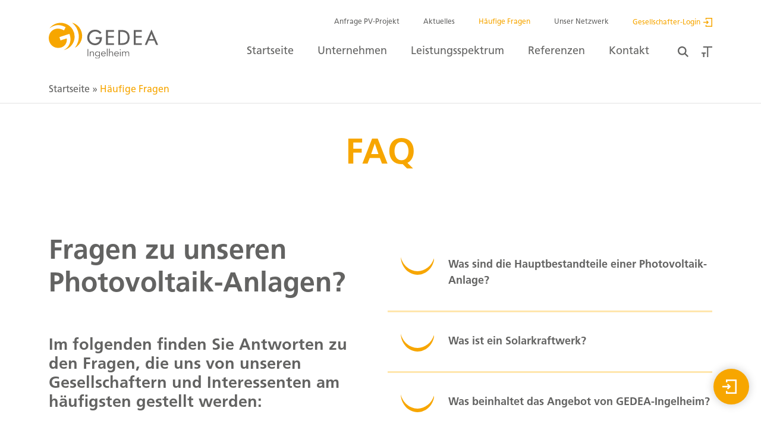

--- FILE ---
content_type: text/html; charset=UTF-8
request_url: https://www.gedea-ingelheim.com/faqs/
body_size: 29164
content:
<!doctype html>
<html lang="de" prefix="og: https://ogp.me/ns#">

<head>
	<meta charset="UTF-8">
	<meta http-equiv="content-language" content="de">
    <meta http-equiv="X-UA-Compatible" content="IE=edge">
	<meta name="viewport" content="width=device-width, initial-scale=1.0, minimum-scale=1.0, maximum-scale=1.0, user-scalable=no">
	<link rel="profile" href="https://gmpg.org/xfn/11">

	
<!-- Suchmaschinen-Optimierung durch Rank Math PRO - https://rankmath.com/ -->
<title>Häufige Fragen - GEDEA Ingelheim</title>
<meta name="robots" content="follow, index, max-snippet:-1, max-video-preview:-1, max-image-preview:large"/>
<link rel="canonical" href="https://www.gedea-ingelheim.com/faqs/" />
<meta property="og:locale" content="de_DE" />
<meta property="og:type" content="article" />
<meta property="og:title" content="Häufige Fragen - GEDEA Ingelheim" />
<meta property="og:url" content="https://www.gedea-ingelheim.com/faqs/" />
<meta property="og:site_name" content="GEDEA Ingelheim" />
<meta property="article:publisher" content="https://www.facebook.com/GEDEAIngelheim" />
<meta property="og:updated_time" content="2024-11-13T11:19:42+01:00" />
<meta property="article:published_time" content="2022-04-15T10:24:15+02:00" />
<meta property="article:modified_time" content="2024-11-13T11:19:42+01:00" />
<meta name="twitter:card" content="summary_large_image" />
<meta name="twitter:title" content="Häufige Fragen - GEDEA Ingelheim" />
<meta name="twitter:label1" content="Lesedauer" />
<meta name="twitter:data1" content="Weniger als eine Minute" />
<script type="application/ld+json" class="rank-math-schema">{"@context":"https://schema.org","@graph":[{"@type":"Place","@id":"https://www.gedea-ingelheim.com/#place","geo":{"@type":"GeoCoordinates","latitude":"49.97445210688765","longitude":" 8.054933753968525"},"hasMap":"https://www.google.com/maps/search/?api=1&amp;query=49.97445210688765, 8.054933753968525","address":{"@type":"PostalAddress","streetAddress":"Bahnhofstr. 21","addressLocality":"Ingelheim","addressRegion":"Rheinland-Pfalz","postalCode":"55218","addressCountry":"Deutschland"}},{"@type":"Organization","@id":"https://www.gedea-ingelheim.com/#organization","name":"GEDEA Ingelheim","url":"https://www.gedea-ingelheim.com","sameAs":["https://www.facebook.com/GEDEAIngelheim"],"email":"info@gedea-ingelheim.de","address":{"@type":"PostalAddress","streetAddress":"Bahnhofstr. 21","addressLocality":"Ingelheim","addressRegion":"Rheinland-Pfalz","postalCode":"55218","addressCountry":"Deutschland"},"logo":{"@type":"ImageObject","@id":"https://www.gedea-ingelheim.com/#logo","url":"https://www.gedea-ingelheim.com/wp-content/uploads/2022/04/gedea_logo.svg","contentUrl":"https://www.gedea-ingelheim.com/wp-content/uploads/2022/04/gedea_logo.svg","caption":"GEDEA Ingelheim","inLanguage":"de","width":"184","height":"61"},"contactPoint":[{"@type":"ContactPoint","telephone":"+4961327100120","contactType":"customer support"}],"location":{"@id":"https://www.gedea-ingelheim.com/#place"}},{"@type":"WebSite","@id":"https://www.gedea-ingelheim.com/#website","url":"https://www.gedea-ingelheim.com","name":"GEDEA Ingelheim","publisher":{"@id":"https://www.gedea-ingelheim.com/#organization"},"inLanguage":"de"},{"@type":"BreadcrumbList","@id":"https://www.gedea-ingelheim.com/faqs/#breadcrumb","itemListElement":[{"@type":"ListItem","position":"1","item":{"@id":"https://www.gedea-ingelheim.com","name":"Startseite"}},{"@type":"ListItem","position":"2","item":{"@id":"https://www.gedea-ingelheim.com/faqs/","name":"H\u00e4ufige Fragen"}}]},{"@type":"WebPage","@id":"https://www.gedea-ingelheim.com/faqs/#webpage","url":"https://www.gedea-ingelheim.com/faqs/","name":"H\u00e4ufige Fragen - GEDEA Ingelheim","datePublished":"2022-04-15T10:24:15+02:00","dateModified":"2024-11-13T11:19:42+01:00","isPartOf":{"@id":"https://www.gedea-ingelheim.com/#website"},"inLanguage":"de","breadcrumb":{"@id":"https://www.gedea-ingelheim.com/faqs/#breadcrumb"}},{"@type":"Person","@id":"https://www.gedea-ingelheim.com/faqs/#author","name":"digitalleap","image":{"@type":"ImageObject","@id":"https://secure.gravatar.com/avatar/2ee36fd36bb81dbe84499049470503a4d1b50a234a8e67c4aed7cb046e6f00eb?s=96&amp;d=mm&amp;r=g","url":"https://secure.gravatar.com/avatar/2ee36fd36bb81dbe84499049470503a4d1b50a234a8e67c4aed7cb046e6f00eb?s=96&amp;d=mm&amp;r=g","caption":"digitalleap","inLanguage":"de"},"sameAs":["https://www.gedea-ingelheim.com/"],"worksFor":{"@id":"https://www.gedea-ingelheim.com/#organization"}},{"@type":"Article","headline":"H\u00e4ufige Fragen - GEDEA Ingelheim","datePublished":"2022-04-15T10:24:15+02:00","dateModified":"2024-11-13T11:19:42+01:00","author":{"@id":"https://www.gedea-ingelheim.com/faqs/#author","name":"digitalleap"},"publisher":{"@id":"https://www.gedea-ingelheim.com/#organization"},"name":"H\u00e4ufige Fragen - GEDEA Ingelheim","@id":"https://www.gedea-ingelheim.com/faqs/#richSnippet","isPartOf":{"@id":"https://www.gedea-ingelheim.com/faqs/#webpage"},"inLanguage":"de","mainEntityOfPage":{"@id":"https://www.gedea-ingelheim.com/faqs/#webpage"}}]}</script>
<!-- /Rank Math WordPress SEO Plugin -->

<link rel='dns-prefetch' href='//www.gedea-ingelheim.com' />
<link rel="alternate" type="application/rss+xml" title="GEDEA Ingelheim &raquo; Feed" href="https://www.gedea-ingelheim.com/feed/" />
<link rel="alternate" type="application/rss+xml" title="GEDEA Ingelheim &raquo; Kommentar-Feed" href="https://www.gedea-ingelheim.com/comments/feed/" />
<link rel="alternate" title="oEmbed (JSON)" type="application/json+oembed" href="https://www.gedea-ingelheim.com/wp-json/oembed/1.0/embed?url=https%3A%2F%2Fwww.gedea-ingelheim.com%2Ffaqs%2F" />
<link rel="alternate" title="oEmbed (XML)" type="text/xml+oembed" href="https://www.gedea-ingelheim.com/wp-json/oembed/1.0/embed?url=https%3A%2F%2Fwww.gedea-ingelheim.com%2Ffaqs%2F&#038;format=xml" />
<style id='wp-img-auto-sizes-contain-inline-css'>
img:is([sizes=auto i],[sizes^="auto," i]){contain-intrinsic-size:3000px 1500px}
/*# sourceURL=wp-img-auto-sizes-contain-inline-css */
</style>
<style id='wp-emoji-styles-inline-css'>

	img.wp-smiley, img.emoji {
		display: inline !important;
		border: none !important;
		box-shadow: none !important;
		height: 1em !important;
		width: 1em !important;
		margin: 0 0.07em !important;
		vertical-align: -0.1em !important;
		background: none !important;
		padding: 0 !important;
	}
/*# sourceURL=wp-emoji-styles-inline-css */
</style>
<style id='wp-block-library-inline-css'>
:root{--wp-block-synced-color:#7a00df;--wp-block-synced-color--rgb:122,0,223;--wp-bound-block-color:var(--wp-block-synced-color);--wp-editor-canvas-background:#ddd;--wp-admin-theme-color:#007cba;--wp-admin-theme-color--rgb:0,124,186;--wp-admin-theme-color-darker-10:#006ba1;--wp-admin-theme-color-darker-10--rgb:0,107,160.5;--wp-admin-theme-color-darker-20:#005a87;--wp-admin-theme-color-darker-20--rgb:0,90,135;--wp-admin-border-width-focus:2px}@media (min-resolution:192dpi){:root{--wp-admin-border-width-focus:1.5px}}.wp-element-button{cursor:pointer}:root .has-very-light-gray-background-color{background-color:#eee}:root .has-very-dark-gray-background-color{background-color:#313131}:root .has-very-light-gray-color{color:#eee}:root .has-very-dark-gray-color{color:#313131}:root .has-vivid-green-cyan-to-vivid-cyan-blue-gradient-background{background:linear-gradient(135deg,#00d084,#0693e3)}:root .has-purple-crush-gradient-background{background:linear-gradient(135deg,#34e2e4,#4721fb 50%,#ab1dfe)}:root .has-hazy-dawn-gradient-background{background:linear-gradient(135deg,#faaca8,#dad0ec)}:root .has-subdued-olive-gradient-background{background:linear-gradient(135deg,#fafae1,#67a671)}:root .has-atomic-cream-gradient-background{background:linear-gradient(135deg,#fdd79a,#004a59)}:root .has-nightshade-gradient-background{background:linear-gradient(135deg,#330968,#31cdcf)}:root .has-midnight-gradient-background{background:linear-gradient(135deg,#020381,#2874fc)}:root{--wp--preset--font-size--normal:16px;--wp--preset--font-size--huge:42px}.has-regular-font-size{font-size:1em}.has-larger-font-size{font-size:2.625em}.has-normal-font-size{font-size:var(--wp--preset--font-size--normal)}.has-huge-font-size{font-size:var(--wp--preset--font-size--huge)}.has-text-align-center{text-align:center}.has-text-align-left{text-align:left}.has-text-align-right{text-align:right}.has-fit-text{white-space:nowrap!important}#end-resizable-editor-section{display:none}.aligncenter{clear:both}.items-justified-left{justify-content:flex-start}.items-justified-center{justify-content:center}.items-justified-right{justify-content:flex-end}.items-justified-space-between{justify-content:space-between}.screen-reader-text{border:0;clip-path:inset(50%);height:1px;margin:-1px;overflow:hidden;padding:0;position:absolute;width:1px;word-wrap:normal!important}.screen-reader-text:focus{background-color:#ddd;clip-path:none;color:#444;display:block;font-size:1em;height:auto;left:5px;line-height:normal;padding:15px 23px 14px;text-decoration:none;top:5px;width:auto;z-index:100000}html :where(.has-border-color){border-style:solid}html :where([style*=border-top-color]){border-top-style:solid}html :where([style*=border-right-color]){border-right-style:solid}html :where([style*=border-bottom-color]){border-bottom-style:solid}html :where([style*=border-left-color]){border-left-style:solid}html :where([style*=border-width]){border-style:solid}html :where([style*=border-top-width]){border-top-style:solid}html :where([style*=border-right-width]){border-right-style:solid}html :where([style*=border-bottom-width]){border-bottom-style:solid}html :where([style*=border-left-width]){border-left-style:solid}html :where(img[class*=wp-image-]){height:auto;max-width:100%}:where(figure){margin:0 0 1em}html :where(.is-position-sticky){--wp-admin--admin-bar--position-offset:var(--wp-admin--admin-bar--height,0px)}@media screen and (max-width:600px){html :where(.is-position-sticky){--wp-admin--admin-bar--position-offset:0px}}

/*# sourceURL=wp-block-library-inline-css */
</style><style id='global-styles-inline-css'>
:root{--wp--preset--aspect-ratio--square: 1;--wp--preset--aspect-ratio--4-3: 4/3;--wp--preset--aspect-ratio--3-4: 3/4;--wp--preset--aspect-ratio--3-2: 3/2;--wp--preset--aspect-ratio--2-3: 2/3;--wp--preset--aspect-ratio--16-9: 16/9;--wp--preset--aspect-ratio--9-16: 9/16;--wp--preset--color--black: #000000;--wp--preset--color--cyan-bluish-gray: #abb8c3;--wp--preset--color--white: #ffffff;--wp--preset--color--pale-pink: #f78da7;--wp--preset--color--vivid-red: #cf2e2e;--wp--preset--color--luminous-vivid-orange: #ff6900;--wp--preset--color--luminous-vivid-amber: #fcb900;--wp--preset--color--light-green-cyan: #7bdcb5;--wp--preset--color--vivid-green-cyan: #00d084;--wp--preset--color--pale-cyan-blue: #8ed1fc;--wp--preset--color--vivid-cyan-blue: #0693e3;--wp--preset--color--vivid-purple: #9b51e0;--wp--preset--gradient--vivid-cyan-blue-to-vivid-purple: linear-gradient(135deg,rgb(6,147,227) 0%,rgb(155,81,224) 100%);--wp--preset--gradient--light-green-cyan-to-vivid-green-cyan: linear-gradient(135deg,rgb(122,220,180) 0%,rgb(0,208,130) 100%);--wp--preset--gradient--luminous-vivid-amber-to-luminous-vivid-orange: linear-gradient(135deg,rgb(252,185,0) 0%,rgb(255,105,0) 100%);--wp--preset--gradient--luminous-vivid-orange-to-vivid-red: linear-gradient(135deg,rgb(255,105,0) 0%,rgb(207,46,46) 100%);--wp--preset--gradient--very-light-gray-to-cyan-bluish-gray: linear-gradient(135deg,rgb(238,238,238) 0%,rgb(169,184,195) 100%);--wp--preset--gradient--cool-to-warm-spectrum: linear-gradient(135deg,rgb(74,234,220) 0%,rgb(151,120,209) 20%,rgb(207,42,186) 40%,rgb(238,44,130) 60%,rgb(251,105,98) 80%,rgb(254,248,76) 100%);--wp--preset--gradient--blush-light-purple: linear-gradient(135deg,rgb(255,206,236) 0%,rgb(152,150,240) 100%);--wp--preset--gradient--blush-bordeaux: linear-gradient(135deg,rgb(254,205,165) 0%,rgb(254,45,45) 50%,rgb(107,0,62) 100%);--wp--preset--gradient--luminous-dusk: linear-gradient(135deg,rgb(255,203,112) 0%,rgb(199,81,192) 50%,rgb(65,88,208) 100%);--wp--preset--gradient--pale-ocean: linear-gradient(135deg,rgb(255,245,203) 0%,rgb(182,227,212) 50%,rgb(51,167,181) 100%);--wp--preset--gradient--electric-grass: linear-gradient(135deg,rgb(202,248,128) 0%,rgb(113,206,126) 100%);--wp--preset--gradient--midnight: linear-gradient(135deg,rgb(2,3,129) 0%,rgb(40,116,252) 100%);--wp--preset--font-size--small: 13px;--wp--preset--font-size--medium: 20px;--wp--preset--font-size--large: 36px;--wp--preset--font-size--x-large: 42px;--wp--preset--spacing--20: 0.44rem;--wp--preset--spacing--30: 0.67rem;--wp--preset--spacing--40: 1rem;--wp--preset--spacing--50: 1.5rem;--wp--preset--spacing--60: 2.25rem;--wp--preset--spacing--70: 3.38rem;--wp--preset--spacing--80: 5.06rem;--wp--preset--shadow--natural: 6px 6px 9px rgba(0, 0, 0, 0.2);--wp--preset--shadow--deep: 12px 12px 50px rgba(0, 0, 0, 0.4);--wp--preset--shadow--sharp: 6px 6px 0px rgba(0, 0, 0, 0.2);--wp--preset--shadow--outlined: 6px 6px 0px -3px rgb(255, 255, 255), 6px 6px rgb(0, 0, 0);--wp--preset--shadow--crisp: 6px 6px 0px rgb(0, 0, 0);}:where(.is-layout-flex){gap: 0.5em;}:where(.is-layout-grid){gap: 0.5em;}body .is-layout-flex{display: flex;}.is-layout-flex{flex-wrap: wrap;align-items: center;}.is-layout-flex > :is(*, div){margin: 0;}body .is-layout-grid{display: grid;}.is-layout-grid > :is(*, div){margin: 0;}:where(.wp-block-columns.is-layout-flex){gap: 2em;}:where(.wp-block-columns.is-layout-grid){gap: 2em;}:where(.wp-block-post-template.is-layout-flex){gap: 1.25em;}:where(.wp-block-post-template.is-layout-grid){gap: 1.25em;}.has-black-color{color: var(--wp--preset--color--black) !important;}.has-cyan-bluish-gray-color{color: var(--wp--preset--color--cyan-bluish-gray) !important;}.has-white-color{color: var(--wp--preset--color--white) !important;}.has-pale-pink-color{color: var(--wp--preset--color--pale-pink) !important;}.has-vivid-red-color{color: var(--wp--preset--color--vivid-red) !important;}.has-luminous-vivid-orange-color{color: var(--wp--preset--color--luminous-vivid-orange) !important;}.has-luminous-vivid-amber-color{color: var(--wp--preset--color--luminous-vivid-amber) !important;}.has-light-green-cyan-color{color: var(--wp--preset--color--light-green-cyan) !important;}.has-vivid-green-cyan-color{color: var(--wp--preset--color--vivid-green-cyan) !important;}.has-pale-cyan-blue-color{color: var(--wp--preset--color--pale-cyan-blue) !important;}.has-vivid-cyan-blue-color{color: var(--wp--preset--color--vivid-cyan-blue) !important;}.has-vivid-purple-color{color: var(--wp--preset--color--vivid-purple) !important;}.has-black-background-color{background-color: var(--wp--preset--color--black) !important;}.has-cyan-bluish-gray-background-color{background-color: var(--wp--preset--color--cyan-bluish-gray) !important;}.has-white-background-color{background-color: var(--wp--preset--color--white) !important;}.has-pale-pink-background-color{background-color: var(--wp--preset--color--pale-pink) !important;}.has-vivid-red-background-color{background-color: var(--wp--preset--color--vivid-red) !important;}.has-luminous-vivid-orange-background-color{background-color: var(--wp--preset--color--luminous-vivid-orange) !important;}.has-luminous-vivid-amber-background-color{background-color: var(--wp--preset--color--luminous-vivid-amber) !important;}.has-light-green-cyan-background-color{background-color: var(--wp--preset--color--light-green-cyan) !important;}.has-vivid-green-cyan-background-color{background-color: var(--wp--preset--color--vivid-green-cyan) !important;}.has-pale-cyan-blue-background-color{background-color: var(--wp--preset--color--pale-cyan-blue) !important;}.has-vivid-cyan-blue-background-color{background-color: var(--wp--preset--color--vivid-cyan-blue) !important;}.has-vivid-purple-background-color{background-color: var(--wp--preset--color--vivid-purple) !important;}.has-black-border-color{border-color: var(--wp--preset--color--black) !important;}.has-cyan-bluish-gray-border-color{border-color: var(--wp--preset--color--cyan-bluish-gray) !important;}.has-white-border-color{border-color: var(--wp--preset--color--white) !important;}.has-pale-pink-border-color{border-color: var(--wp--preset--color--pale-pink) !important;}.has-vivid-red-border-color{border-color: var(--wp--preset--color--vivid-red) !important;}.has-luminous-vivid-orange-border-color{border-color: var(--wp--preset--color--luminous-vivid-orange) !important;}.has-luminous-vivid-amber-border-color{border-color: var(--wp--preset--color--luminous-vivid-amber) !important;}.has-light-green-cyan-border-color{border-color: var(--wp--preset--color--light-green-cyan) !important;}.has-vivid-green-cyan-border-color{border-color: var(--wp--preset--color--vivid-green-cyan) !important;}.has-pale-cyan-blue-border-color{border-color: var(--wp--preset--color--pale-cyan-blue) !important;}.has-vivid-cyan-blue-border-color{border-color: var(--wp--preset--color--vivid-cyan-blue) !important;}.has-vivid-purple-border-color{border-color: var(--wp--preset--color--vivid-purple) !important;}.has-vivid-cyan-blue-to-vivid-purple-gradient-background{background: var(--wp--preset--gradient--vivid-cyan-blue-to-vivid-purple) !important;}.has-light-green-cyan-to-vivid-green-cyan-gradient-background{background: var(--wp--preset--gradient--light-green-cyan-to-vivid-green-cyan) !important;}.has-luminous-vivid-amber-to-luminous-vivid-orange-gradient-background{background: var(--wp--preset--gradient--luminous-vivid-amber-to-luminous-vivid-orange) !important;}.has-luminous-vivid-orange-to-vivid-red-gradient-background{background: var(--wp--preset--gradient--luminous-vivid-orange-to-vivid-red) !important;}.has-very-light-gray-to-cyan-bluish-gray-gradient-background{background: var(--wp--preset--gradient--very-light-gray-to-cyan-bluish-gray) !important;}.has-cool-to-warm-spectrum-gradient-background{background: var(--wp--preset--gradient--cool-to-warm-spectrum) !important;}.has-blush-light-purple-gradient-background{background: var(--wp--preset--gradient--blush-light-purple) !important;}.has-blush-bordeaux-gradient-background{background: var(--wp--preset--gradient--blush-bordeaux) !important;}.has-luminous-dusk-gradient-background{background: var(--wp--preset--gradient--luminous-dusk) !important;}.has-pale-ocean-gradient-background{background: var(--wp--preset--gradient--pale-ocean) !important;}.has-electric-grass-gradient-background{background: var(--wp--preset--gradient--electric-grass) !important;}.has-midnight-gradient-background{background: var(--wp--preset--gradient--midnight) !important;}.has-small-font-size{font-size: var(--wp--preset--font-size--small) !important;}.has-medium-font-size{font-size: var(--wp--preset--font-size--medium) !important;}.has-large-font-size{font-size: var(--wp--preset--font-size--large) !important;}.has-x-large-font-size{font-size: var(--wp--preset--font-size--x-large) !important;}
/*# sourceURL=global-styles-inline-css */
</style>

<style id='classic-theme-styles-inline-css'>
/*! This file is auto-generated */
.wp-block-button__link{color:#fff;background-color:#32373c;border-radius:9999px;box-shadow:none;text-decoration:none;padding:calc(.667em + 2px) calc(1.333em + 2px);font-size:1.125em}.wp-block-file__button{background:#32373c;color:#fff;text-decoration:none}
/*# sourceURL=/wp-includes/css/classic-themes.min.css */
</style>
<link rel='stylesheet' id='wp-components-css' href='https://www.gedea-ingelheim.com/wp-includes/css/dist/components/style.min.css?ver=6.9' media='all' />
<link rel='stylesheet' id='wp-preferences-css' href='https://www.gedea-ingelheim.com/wp-includes/css/dist/preferences/style.min.css?ver=6.9' media='all' />
<link rel='stylesheet' id='wp-block-editor-css' href='https://www.gedea-ingelheim.com/wp-includes/css/dist/block-editor/style.min.css?ver=6.9' media='all' />
<link rel='stylesheet' id='popup-maker-block-library-style-css' href='https://www.gedea-ingelheim.com/wp-content/plugins/popup-maker/dist/packages/block-library-style.css?ver=dbea705cfafe089d65f1' media='all' />
<link rel='stylesheet' id='gedea-style-css' href='https://www.gedea-ingelheim.com/wp-content/themes/gedea/style.css?ver=1.0.0' media='all' />
<link rel='stylesheet' id='gedea-bootstrap-css' href='https://www.gedea-ingelheim.com/wp-content/themes/gedea/css/libs/bootstrap.min.css?ver=1.0.0' media='all' />
<link rel='stylesheet' id='gedea-slick-css' href='https://www.gedea-ingelheim.com/wp-content/themes/gedea/css/libs/slick.css?ver=1.0.0' media='all' />
<link rel='stylesheet' id='gedea-animation-css' href='https://www.gedea-ingelheim.com/wp-content/themes/gedea/css/libs/aos.css?ver=1.0.0' media='all' />
<link rel='stylesheet' id='gedea-style-custom-css' href='https://www.gedea-ingelheim.com/wp-content/themes/gedea/css/style.css?ver=1.0.0' media='all' />
<link rel='stylesheet' id='borlabs-cookie-css' href='https://www.gedea-ingelheim.com/wp-content/cache/borlabs-cookie/borlabs-cookie_1_de.css?ver=2.3.6-5' media='all' />
<script src="https://www.gedea-ingelheim.com/wp-includes/js/jquery/jquery.min.js?ver=3.7.1" id="jquery-core-js"></script>
<script src="https://www.gedea-ingelheim.com/wp-includes/js/jquery/jquery-migrate.min.js?ver=3.4.1" id="jquery-migrate-js"></script>
<link rel="https://api.w.org/" href="https://www.gedea-ingelheim.com/wp-json/" /><link rel="alternate" title="JSON" type="application/json" href="https://www.gedea-ingelheim.com/wp-json/wp/v2/pages/616" /><link rel="EditURI" type="application/rsd+xml" title="RSD" href="https://www.gedea-ingelheim.com/xmlrpc.php?rsd" />
<meta name="generator" content="WordPress 6.9" />
<link rel='shortlink' href='https://www.gedea-ingelheim.com/?p=616' />
    <script>
        var GEDEA_ICON_URI = 'https://www.gedea-ingelheim.com/wp-content/themes/gedea/img/icons/'; // A JavaScript variable that holds the URI of the theme's icon.
        var HOME_URL = 'https://www.gedea-ingelheim.com/'; // A JavaScript variable that holds the home URL of the site.
    </script>
    <link rel="apple-touch-icon" sizes="180x180" href="https://www.gedea-ingelheim.com/wp-content/themes/gedea/apple-touch-icon.png">
    <link rel="icon" type="image/png" sizes="32x32" href="https://www.gedea-ingelheim.com/wp-content/themes/gedea/favicon-32x32.png">
    <link rel="icon" type="image/png" sizes="16x16" href="https://www.gedea-ingelheim.com/wp-content/themes/gedea/favicon-16x16.png">
    <link rel="manifest" href="https://www.gedea-ingelheim.com/wp-content/themes/gedea/site.webmanifest">
	<link rel="mask-icon" href="https://www.gedea-ingelheim.com/wp-content/themes/gedea/safari-pinned-tab.svg" color="#f7a600">
	<link rel="shortcut icon" href="https://www.gedea-ingelheim.com/wp-content/themes/gedea/favicon.ico">
	<meta name="msapplication-TileColor" content="#ffffff">
	<meta name="msapplication-config" content="https://www.gedea-ingelheim.com/wp-content/themes/gedea/browserconfig.xml">
	<meta name="theme-color" content="#ffffff">
    </head>

<body class="wp-singular page-template page-template-templates page-template-template-custom page-template-templatestemplate-custom-php page page-id-616 wp-theme-gedea">
		<main class="pt-header">
		
<div class="search-box">
    <form role="search" method="get" class="search-box__form" action="https://www.gedea-ingelheim.com/">
        <input type="text" id="search" placeholder="Suche" value="" name="s">
        <button class="search-box__submit">
            <img src="https://www.gedea-ingelheim.com/wp-content/themes/gedea/img/icons/search_icon_orange.svg" alt>
        </button>
    </form>
    <button class="search-box__close">
        <img src="https://www.gedea-ingelheim.com/wp-content/themes/gedea/img/icons/close_icon.svg" alt>
    </button>
</div>

<header class="header">
    <div class="container">
        <div class="row">
            
<div class="col-6 col-lg-2 header__logo">
    <a href="https://www.gedea-ingelheim.com/">
        <img width="184" height="61" src="https://www.gedea-ingelheim.com/wp-content/uploads/2022/04/gedea_logo.svg" class="attachment-full size-full" alt="This is alt tag" decoding="async" />    </a>
</div>            <div class="col-6 col-lg-10 header__nav">
                <nav class="navbar">
                    <div class="upward-menu">
                        <ul id="menu-top-menu" class="menu-upward"><li id="menu-item-1804" class="menu-item menu-item-type-post_type menu-item-object-page menu-item-1804"><a href="https://www.gedea-ingelheim.com/pv-solarstrom-anfrage/">Anfrage PV-Projekt</a></li>
<li id="menu-item-1800" class="menu-item menu-item-type-post_type menu-item-object-page menu-item-1800"><a href="https://www.gedea-ingelheim.com/aktuelles/">Aktuelles</a></li>
<li id="menu-item-1801" class="menu-item menu-item-type-post_type menu-item-object-page current-menu-item page_item page-item-616 current_page_item menu-item-1801 active"><a href="https://www.gedea-ingelheim.com/faqs/" aria-current="page">Häufige Fragen</a></li>
<li id="menu-item-3620" class="menu-item menu-item-type-post_type menu-item-object-page menu-item-3620"><a href="https://www.gedea-ingelheim.com/netzwerk/">Unser Netzwerk</a></li>
<li class="header__login"><a href="https://www.gedea-ingelheim.com/gesellschafterlogin">Gesellschafter-Login<img src="https://www.gedea-ingelheim.com/wp-content/themes/gedea/img/icons//login_icon_orange.svg" alt /></a></li></ul>                    </div>
                    <div class="d-flex w-100 align-items-center justify-content-end">
                        <ul id="menu-primary-menu" class="menu"><li id="menu-item-824" class="menu-item menu-item-type-post_type menu-item-object-page menu-item-home menu-item-824"><a href="https://www.gedea-ingelheim.com/">Startseite</a></li>
<li id="menu-item-1146" class="menu-item menu-item-type-post_type menu-item-object-page menu-item-has-children menu-item-1146 dropdown"><a href="https://www.gedea-ingelheim.com/unternehmen/">Unternehmen</a>
<ul class="dropdown-menu">
	<li id="menu-item-1147" class="menu-item menu-item-type-custom menu-item-object-custom menu-item-1147"><a href="/unternehmen/#ueber-uns">Über uns</a></li>
	<li id="menu-item-5160" class="green-menu menu-item menu-item-type-custom menu-item-object-custom menu-item-5160"><a href="/unternehmen/#nachhaltigkeit">Nachhaltigkeit</a></li>
	<li id="menu-item-1148" class="menu-item menu-item-type-custom menu-item-object-custom menu-item-1148"><a href="/unternehmen/#ansprechpartner">Ansprechpartner</a></li>
	<li id="menu-item-1156" class="menu-item menu-item-type-custom menu-item-object-custom menu-item-1156"><a href="/unternehmen/#geschichte">Geschichte</a></li>
	<li id="menu-item-1157" class="menu-item menu-item-type-custom menu-item-object-custom menu-item-1157"><a href="/unternehmen/#karriere">Karriere</a></li>
</ul>
</li>
<li id="menu-item-825" class="menu-item menu-item-type-post_type menu-item-object-page menu-item-has-children menu-item-825 dropdown"><a href="https://www.gedea-ingelheim.com/leistungsspektrum/">Leistungsspektrum</a>
<ul class="dropdown-menu">
	<li id="menu-item-1175" class="menu-item menu-item-type-custom menu-item-object-custom menu-item-1175"><a href="/leistungsspektrum/#pv-solarstrom">PV-Solarstrom</a></li>
	<li id="menu-item-1176" class="menu-item menu-item-type-custom menu-item-object-custom menu-item-1176"><a href="/leistungsspektrum/#buergerbeteiligungen">Bürgerbeteiligungen</a></li>
	<li id="menu-item-1177" class="menu-item menu-item-type-custom menu-item-object-custom menu-item-1177"><a href="/leistungsspektrum/#sonstige-dienstleistungen">Sonst. Dienstleistungen</a></li>
</ul>
</li>
<li id="menu-item-1165" class="menu-item menu-item-type-post_type menu-item-object-page menu-item-1165"><a href="https://www.gedea-ingelheim.com/referenzen/">Referenzen</a></li>
<li id="menu-item-1171" class="menu-item menu-item-type-post_type menu-item-object-page menu-item-1171"><a href="https://www.gedea-ingelheim.com/kontakt/">Kontakt</a></li>
</ul>                        <div class="support-links">
                            <button class="search-btn">
                                <img class="icon-base" src="https://www.gedea-ingelheim.com/wp-content/themes/gedea/img/icons/search_icon_grey.svg" alt="search icon grey">
                                <img class="icon-hover" src="https://www.gedea-ingelheim.com/wp-content/themes/gedea/img/icons/search_icon_orange.svg" alt="search icon orange">
                            </button>
                            <button class="change-text-size">
                                <img class="icon-base" src="https://www.gedea-ingelheim.com/wp-content/themes/gedea/img/icons/text_icon_grey.svg" alt="text icon grey">
                                <img class="icon-hover" src="https://www.gedea-ingelheim.com/wp-content/themes/gedea/img/icons/text_icon_orange.svg" alt="text icon orange">
                            </button>
                        </div>
                    </div>
                </nav>
                <div class="support-links support-links_mob">
                    <button class="search-btn">
                        <img class="icon-base" src="https://www.gedea-ingelheim.com/wp-content/themes/gedea/img/icons/search_icon_grey.svg" alt>
                        <img class="icon-hover" src="https://www.gedea-ingelheim.com/wp-content/themes/gedea/img/icons/search_icon_orange.svg" alt>
                    </button>
                    <button class="change-text-size">
                        <img class="icon-base" src="https://www.gedea-ingelheim.com/wp-content/themes/gedea/img/icons/text_icon_grey.svg" alt>
                        <img class="icon-hover" src="https://www.gedea-ingelheim.com/wp-content/themes/gedea/img/icons/text_icon_orange.svg" alt>
                    </button>
                </div>
                <button class="menu-trigger">
                    <span></span>
                    <span></span>
                    <span></span>
                </button>
            </div>
        </div>
    </div>
</header>

<a class="button-fixed" href="https://www.gedea-ingelheim.com/gesellschafterlogin/">
    <div class="login-btn-sticky">
        <div class="_img">
            <img src="https://www.gedea-ingelheim.com/wp-content/themes/gedea/img/icons/login_icon_white.svg" alt="">
        </div>
        <span>Gesellschafter-Login</span>
    </div>
</a>
<section class="breadcrumb-block  pt-0 pb-0" >
    <div class="container">
        <div class="row">
            <div class="col">
                <div class="breadcrumb">
                    <nav aria-label="breadcrumbs" class="rank-math-breadcrumb"><p><a href="https://www.gedea-ingelheim.com">Startseite</a><span class="separator"> &raquo; </span><span class="last">Häufige Fragen</span></p></nav>                </div>
            </div>
        </div>
    </div>
</section>
<section class="headline title-centered  pt-50 pb-0 _none" >
    <div class="container">
        <div class="row">
            <div class="col">
                <h2>FAQ</h2>
            </div>
        </div>
    </div>
</section>
<section class="faq standard-text  pt-100 pb-100 _none" >
    <div class="container">
        <div class="row">
            <div class="col-lg-6">
                <h2>Fragen zu unseren Photovoltaik-Anlagen?</h2>
<h4>Im folgenden finden Sie Antworten zu den Fragen, die uns von unseren Gesellschaftern und Interessenten am häufigsten gestellt werden:</h4>
            </div>
            <div class="col-lg-6">
                                    <ul class="accordion">
                                                    <li>
                                <a class="toggle" href="javascript:void(0);">Was sind die Hauptbestandteile einer Photovoltaik-Anlage?</a>
                                <div class="inner"><p>Eine Photovoltaik-Anlage (auch PV-Anlage) besteht aus mehreren wesentlichen Komponenten, die zusammenarbeiten, um Sonnenlicht in elektrische Energie umzuwandeln. Hier sind die Hauptbestandteile einer typischen Photovoltaik-Anlage:</p>
<ol>
<li><strong>Photovoltaik-Module (Solarmodule)</strong>:
<ul>
<li>Diese bestehen aus mehreren Solarzellen, die das Sonnenlicht in Gleichstrom (DC) umwandeln. Es gibt verschiedene Arten von Solarmodulen, wie monokristalline, polykristalline und Dünnschichtmodule.</li>
</ul>
</li>
<li><strong>Wechselrichter (Inverter)</strong>:
<ul>
<li>Der Wechselrichter wandelt den von den Solarmodulen erzeugten Gleichstrom (DC) in Wechselstrom (AC) um, der im Haushalt verwendet werden kann oder ins öffentliche Stromnetz eingespeist wird.</li>
</ul>
</li>
<li><strong>Montagesystem (Unterkonstruktion)</strong>:
<ul>
<li>Dieses System befestigt die Solarmodule sicher auf dem Dach, auf Freiflächen oder an Fassaden. Es gibt spezielle Montagesysteme für unterschiedliche Dachtypen und Einsatzbereiche.</li>
</ul>
</li>
<li><strong>Verkabelung</strong>:
<ul>
<li>Spezielle Solarkabel und Steckverbindungen verbinden die Module untereinander und mit dem Wechselrichter sowie anderen Systemkomponenten.</li>
</ul>
</li>
<li><strong>Netzanschluss und Zähler</strong>:
<ul>
<li>Ein Einspeisezähler misst die Menge des erzeugten Stroms, der ins öffentliche Netz eingespeist wird. Ein Bezugszähler misst den verbrauchten Strom aus dem Netz.</li>
</ul>
</li>
<li><strong>Batteriespeicher (optional)</strong>:
<ul>
<li>Batteriespeicher speichern überschüssigen Strom, der nicht sofort verbraucht wird, für eine spätere Nutzung. Dies erhöht die Eigenverbrauchsquote und die Unabhängigkeit vom Stromnetz.</li>
</ul>
</li>
<li><strong>Energiemanagementsysteme (Monitoring-Systeme)</strong>:
<ul>
<li>Diese Systeme überwachen die Leistung der Photovoltaik-Anlage und helfen, Probleme frühzeitig zu erkennen. Sie können lokale Displays oder webbasierte Schnittstellen umfassen.</li>
</ul>
</li>
<li><strong>Schutz- und Sicherheitseinrichtungen</strong>:
<ul>
<li>Diese umfassen Überspannungsschutz, Sicherungen, und Schutzschalter, die die Anlage und das elektrische System vor Schäden durch Überlastung oder elektrische Fehler schützen.</li>
</ul>
</li>
</ol>
<p>Jede dieser Komponenten spielt eine entscheidende Rolle für den effizienten und sicheren Betrieb einer Photovoltaik-Anlage.</p>
</div>
                            </li>
                                                    <li>
                                <a class="toggle" href="javascript:void(0);">Was ist ein Solarkraftwerk?</a>
                                <div class="inner"><p>Mit dem eigenen Solarkraftwerk (kurz: SKW) können Sie rund um die Uhr selbst erzeugten Strom nutzen. Die Hauptkomponenten eines Solarkraftwerkes sind eine <strong>Photovoltaikanlage</strong>, bestehend aus PV-Modulen und Wechselrichter, und ein <strong>Stromspeicher</strong>. Tagsüber nicht benötigter Solarstrom wird zwischengespeichert und im Optimalfall wiederum nachts aus der Batterie entnommen.</p>
</div>
                            </li>
                                                    <li>
                                <a class="toggle" href="javascript:void(0);">Was beinhaltet das Angebot von GEDEA-Ingelheim?</a>
                                <div class="inner"><p>Wir konzentrieren uns bei unserer täglichen Arbeit voll auf eine möglichst nachhaltige Erzeugung und Speicherung sowie den sinnvollen (Eigen-)Verbrauch von Strom.<br />
Daher bieten wir schlüsselfertig selbst neben <strong>PV-Anlagen</strong> und <strong>Stromspeichern</strong> auch <strong>Wallboxen</strong> an, um PV-optimiertes Laden zu ermöglichen.<br />
In Zusammenarbeit mit regionalen Partnerunternehmen (z.B. Heizungsinstallateuren) können wir außerdem weitere Verbraucher, wie bspw. Wärmepumpen oder elektrische Heizstäbe, in unsere Systeme mit einbinden.</p>
<p>Sprechen Sie hierzu einfach unser Vertriebsteam an!</p>
</div>
                            </li>
                                                    <li>
                                <a class="toggle" href="javascript:void(0);">Ist mein Dach für Photovoltaik geeignet?</a>
                                <div class="inner"><p>Fast alle Dachflächen können für Photovoltaik genutzt werden. Gerne prüfen wir auch Ihre Dachfläche &#8211; kontaktieren Sie uns hierzu einfach.</p>
<p>Wir empfehlen, sich mit Hilfe von interaktiven Karten, wie dem<span style="text-decoration: underline;"><strong> <a href="https://solarkataster.rlp.de/">Solarkataster RLP</a></strong></span> oder dem <a href="https://www.lea-hessen.de/buergerinnen-und-buerger/sonnenenergie-nutzen/solarkataster-hessen/"><span style="text-decoration: underline;"><strong>Solarkataster Hessen</strong></span></a>, vorab einen Überblick über die mögliche Fläche zu verschaffen.</p>
</div>
                            </li>
                                                    <li>
                                <a class="toggle" href="javascript:void(0);">Wer übernimmt die Formalitäten bei der Inbetriebnahme eines Solarkraftwerks?</a>
                                <div class="inner"><p>Wir verpflichten uns mit der Auftragsbestätigung zur Installation der schlüsselfertigen, betriebsbereiten Anlage &#8211; das <span style="text-decoration: underline;"><strong>RUNDUM-SORGLOS-PAKET</strong></span> also. Das bedeutet wiederum, dass alle Formalitäten und Anmeldungen durch uns bzw. mit unserer Unterstützung erfolgen.</p>
</div>
                            </li>
                                                    <li>
                                <a class="toggle" href="javascript:void(0);">Welche Förderung(en) kommen für mein PV-Projekt infrage?</a>
                                <div class="inner"><p>Je nach Instanz betreffen die Förderungen meist einzelne Gemeinden, Landkreise und Bundesländer oder sind bundesweit aufgesetzt.</p>
<p>Damit Sie sich einen Überblick über mögliche aktuelle Zuschüsse verschaffen können, empfehlen wir folgende Plattformen:</p>
<p><span style="text-decoration: underline;"><strong><a href="https://www.energieagentur.rlp.de/foerderkompass/">Fördermittelkompass der Energieagentur RLP</a></strong></span></p>
<p><span style="text-decoration: underline;"><strong><a href="https://www.lea-hessen.de/buergerinnen-und-buerger/foerdermittel-finden/">Fördermittelberatung der LEA Hessen</a></strong></span></p>
<p><span style="text-decoration: underline;"><strong><a class="hyperlink external-link" title="Springe zu http://www.bafa.de/ (Sie verlassen hiermit das Webangebot &quot;Ingelheim am Rhein&quot;. Für die folgende Seite ist der Betreiber von &quot;Ingelheim am Rhein&quot; nicht verantwortlich.)" href="http://www.bafa.de/" target="_blank" rel="noopener">www.bafa.de</a></strong></span></p>
<p><span style="text-decoration: underline;"><strong><a class="hyperlink external-link" title="Springe zu http://www.kfw.de/ (Sie verlassen hiermit das Webangebot &quot;Ingelheim am Rhein&quot;. Für die folgende Seite ist der Betreiber von &quot;Ingelheim am Rhein&quot; nicht verantwortlich.)" href="http://www.kfw.de/" target="_blank" rel="noopener">www.kfw.de</a></strong></span></p>
<p><span style="text-decoration: underline;"><strong><a href="https://www.mainz-bingen.de/de/Aemter-Abteilungen/bauen-umwelt/Umwelt-und-Energieberatungszentrum/Klimaschutz/Foerderung/Foerderung.php?navid=957723957723">Förderprogramme des Lankreises Mainz-Bingen</a></strong></span></p>
<p><a href="https://www.ingelheim.de/wohnen-umwelt/umwelt-und-klima/klimawerkstatt/"><span style="text-decoration: underline;"><strong>Klimawerkstatt Ingelheim</strong></span></a></p>
<p>&nbsp;</p>
<p>Gerne prüfen wir aber auch auf Ihren Wunsch hin die Verfügbarkeit von Fördermitteln individuell für Ihr Projekt.</p>
<p>&nbsp;</p>
<p><span style="text-decoration: underline;">Unsere Empfehlung:</span> Planen Sie die Förderung nicht in Ihrer Amortisationsrechnung mit ein, sondern betrachten Sie den Zuschuss bis zur verbindlichen Förderzusage lediglich als On-Top-Bonus ein.</p>
</div>
                            </li>
                                                    <li>
                                <a class="toggle" href="javascript:void(0);">Unterstützt mich GEDEA-Ingelheim bei der Beantragung von Förderungen?</a>
                                <div class="inner"><p>Grundsätzlich gilt: <em>Sie beantragen die Förderungen selbst</em>. Allerdings unterstützen wir Sie natürlich gerne dabei.</p>
<p><span style="text-decoration: underline;">Unsere Mitarbeiter sind bestens über die möglichen Fördertöpfe informiert.</span> Wir wissen daher auch, was generell möglich ist und was man bei der Beantragung zu beachten sollte.</p>
<p>Sprechen Sie uns daher gerne bei Bedarf an.</p>
</div>
                            </li>
                                                    <li>
                                <a class="toggle" href="javascript:void(0);">Wie hoch ist die Einspeisevergütung einer PV-Anlage und wie lange bekomme ich diese garantiert?</a>
                                <div class="inner"><p>Die Vergütung des erzeugten Stromes wird durch die Mindestvergütungssätze des EEG für 20 Jahre garantiert und ist jederzeit Online einsehbar: <strong><span style="text-decoration: underline;"><a href="https://www.bundesnetzagentur.de/DE/Fachthemen/ElektrizitaetundGas/ErneuerbareEnergien/EEG_Foerderung/start.html">Bundesnetzagentur</a></span></strong></p>
<p>Diese Vergütung ist immer anlagenbezogen, unabhängig vom Eigentümer der Anlage.</p>
<p>Unsere Mitarbeiter teilen Ihnen gerne Ihren genauen Vergütungssatz mit.</p>
</div>
                            </li>
                                                    <li>
                                <a class="toggle" href="javascript:void(0);">Bin ich beim Kauf eines Solarkraftwerkes von der Umsatzsteuer befreit?</a>
                                <div class="inner"><p><strong>Seit dem 01.01.2023</strong> liegt der Photovoltaik-<strong>Umsatzsteuersatz für die Anschaffung und Installation</strong> unter bestimmten Voraussetzungen <strong>bei 0%</strong>. Das betrifft i.d.R. sowohl die Installation einer Photovoltaik-Anlage als auch eines Stromspeichers.</p>
<p>Genauere Informationen erhalten Sie von Ihrem Steuerberater, dem Finanzamt oder dem Bundesministerium für Finanzen (<a href="https://www.bundesfinanzministerium.de/Content/DE/FAQ/foerderung-photovoltaikanlagen.html"><span style="text-decoration: underline;">hier klicken</span></a>).</p>
</div>
                            </li>
                                                    <li>
                                <a class="toggle" href="javascript:void(0);">Ist bei einer bestehenden Photovoltaikanlage eine Nachrüstung mit einem Stromspeicher und/oder einer Wallbox möglich?</a>
                                <div class="inner"><p>Ja, <strong>wechselstromseitig (AC-seitig) installierte Speichermodelle</strong>, wie die sonnenBatterie, <strong>lassen sich</strong> grundsätzlich problemlos<strong> in bestehende PV-Anlagen nachträglich integrieren</strong>. Das wird häufig bei Anlagen interessant, die nach 20 Jahren aus der EEG-Vergütung laufen und von Voll- auf Eigenverbrauch mit Überschuss-Einspeisung umgeklemmt werden.</p>
<p><strong>Auch das Nachrüsten von E-Ladesäulen </strong>für PV-optimiertes Laden<strong> ist möglich</strong> &#8211; hier ist allerdings darauf zu achten, dass die Wallbox mit dem Solarkraftwerk <span style="text-decoration: underline;">kompatibel</span> ist. Wir beraten Sie hier gerne.</p>
</div>
                            </li>
                                                    <li>
                                <a class="toggle" href="javascript:void(0);">Was muss ich bei der Auswahl einer Wallbox beachten?</a>
                                <div class="inner"><p>Bei der Auswahl einer Wallbox, also einer Ladestation für Elektrofahrzeuge, gibt es (speziell i.V.m. einer PV-Anlage) mehrere wichtige Faktoren zu berücksichtigen, um sicherzustellen, dass sie den eigenen Anforderungen entspricht und optimal funktioniert. Hier sind die wichtigsten Aspekte, die beachtet werden sollten:</p>
<ol>
<li><strong>Kompatibilität</strong>:</li>
<li style="list-style-type: none;">
<ul>
<li>Stelle sicher, dass die Wallbox und die PV-Anlage kompatibel sind und sich gut integrieren lassen. Einige Wallboxen sind speziell für den Betrieb mit PV-Anlagen optimiert und bieten entsprechende Steuerungsfunktionen.</li>
<li>Ein <strong>Energiemanagement-System (EMS)</strong> hilft, den Eigenverbrauch des erzeugten Solarstroms zu maximieren. Es kann die Wallbox so steuern, dass das Elektrofahrzeug bevorzugt mit überschüssigem PV-Strom geladen wird, wenn die Sonne scheint.</li>
</ul>
</li>
<li><strong>Ladeleistung</strong>:
<ul>
<li><strong>Kapazität</strong>: Wallboxen gibt es mit unterschiedlichen Ladeleistungen, meist 3,7 kW, 7,4 kW, 11 kW und 22 kW. Die Wahl hängt davon ab, wie schnell das Elektrofahrzeug geladen werden soll und welche Leistung der Hausanschluss bereitstellen kann.</li>
<li><strong>Fahrzeugkompatibilität</strong>: Überprüfen, welche Ladeleistung das Elektrofahrzeug unterstützt.</li>
<li><strong>PV</strong>&#8211;<strong>Anlagenleistung</strong>: In dem Zusammenhang sollte die Leistung der PV-Anlage mit der Ladeleistung der Wallbox und des KFZ sinnvoll im Einklang stehen.</li>
</ul>
</li>
<li><strong>Anschluss und Installation</strong>:
<ul>
<li><strong>Elektrische Infrastruktur</strong>: Die bestehende Hausinstallation sollte geprüft werden, ob sie die erforderliche Ladeleistung unterstützt. Möglicherweise sind Anpassungen notwendig.</li>
<li><strong>Installation durch Fachpersonal</strong>: Die Installation sollte von einem zertifizierten Elektriker durchgeführt werden, um Sicherheitsstandards zu erfüllen.</li>
</ul>
</li>
<li><strong>Ladeanschluss</strong>:
<ul>
<li><strong>Typ-2-Stecker</strong>: In Europa ist der Typ-2-Stecker der Standard für AC-Ladungen. Sicherstellen, dass die Wallbox diesen Anschluss bietet.</li>
</ul>
</li>
<li><strong>Intelligente Funktionen</strong>:
<ul>
<li><strong>Steuerung und Monitoring</strong>: Viele moderne Wallboxen bieten smarte Funktionen wie App-Steuerung, Lastmanagement und Ladehistorie.</li>
<li>Ein <strong>intelligentes Lastmanagementsystem</strong> kann helfen, Überlastungen des Hausanschlusses zu vermeiden, indem es die Ladeleistung der Wallbox dynamisch anpasst.</li>
<li><strong>Zugangskontrolle</strong>: Funktionen wie RFID-Karten oder Apps zur Zugangskontrolle können unbefugtes Laden verhindern.</li>
</ul>
</li>
<li><strong>Sicherheitsmerkmale</strong>:
<ul>
<li><strong>FI-Schalter (Fehlerstromschutzschalter)</strong>: Ein integrierter FI-Schalter Typ B oder ein vorgeschalteter FI-Schalter Typ A sollte vorhanden sein, um Fehlerströme zu erkennen und die Sicherheit zu gewährleisten.</li>
<li><strong>Überspannungsschutz</strong>: Zum Schutz der Wallbox und des Fahrzeugs vor Spannungsspitzen.</li>
</ul>
</li>
<li><strong>Fördermöglichkeiten</strong>:
<ul>
<li><strong>Staatliche Förderungen</strong>: Informieren, ob es Förderprogramme gibt, die die Anschaffung und Installation der Wallbox finanziell unterstützen.</li>
</ul>
</li>
<li><strong>Zukunftssicherheit</strong>:
<ul>
<li><strong>Kompatibilität mit zukünftigen Anforderungen</strong>: Berücksichtigen, ob die Wallbox zukünftige Entwicklungen und Anforderungen (z.B. höhere Ladeleistungen oder bidirektionales Laden) unterstützt.</li>
</ul>
</li>
<li><strong>Design und Platzierung</strong>:
<ul>
<li><strong>Wetterfestigkeit</strong>: Wenn die Wallbox im Freien installiert wird, sollte sie wetterfest und robust sein.</li>
<li><strong>Design</strong>: Das Design sollte zur Umgebung passen und die Wallbox sollte an einem gut zugänglichen Ort installiert werden.</li>
</ul>
</li>
<li><strong>Installation durch Fachkräfte</strong>:
<ul>
<li>Sowohl die Wallbox als auch die PV-Anlage sollten von qualifizierten Fachkräften installiert werden, um die Sicherheit und die Einhaltung aller Vorschriften zu gewährleisten.</li>
</ul>
</li>
</ol>
<p>Durch die Beachtung dieser Punkte kannst du sicherstellen, dass deine Wallbox optimal mit deiner PV-Anlage zusammenarbeitet und du den maximalen Nutzen aus deinem selbst erzeugten Solarstrom ziehst.</p>
</div>
                            </li>
                                                    <li>
                                <a class="toggle" href="javascript:void(0);">Welche Anforderungen muss ein möglicher Aufstellort eines Stromspeichers erfüllen?</a>
                                <div class="inner"><p>Sofern die folgenden Anforderungen erfüllt sind, ist der Aufstellort geeignet:</p>
<p>−Umgebungstemperatur: 0°C-40°C<br />
−Aufstellort (freie Wandfläche) mit den Mindestmaßen: 200cm x 90cm x 30cm (H x B x T) (je nach Speicher-Dimensionierung auch mehr)<br />
−Keine direkte Sonneneinstrahlung<br />
−Keine Gefährdung durch Überschwemmungen<br />
−Keine korrosiven und explosiven Gase<br />
−Kein Staub, insbesondere Mehlstaub oder Sägestaub<br />
−Keine Vibrationen<br />
−Belüftung möglich<br />
−Freier Zugang vorhanden</p>
</div>
                            </li>
                                                    <li>
                                <a class="toggle" href="javascript:void(0);">Fällt auf die Einspeisevergütung Umsatzsteuer an?</a>
                                <div class="inner"><p>Nach einer Neuregelung, die im Jahr 2023 in Kraft trat, gibt es bedeutende Änderungen in der Besteuerung von Photovoltaikanlagen. Hier sind die wichtigsten Punkte, die speziell die Umsatzsteuer auf die Einspeisevergütung betreffen:</p>
<ol>
<li><strong>Befreiung von der Umsatzsteuer für bestimmte Anlagen</strong>:
<ul>
<li>Seit dem 1. Januar 2023 sind Photovoltaikanlagen bis zu einer Leistung von 30 kWp (Kilowatt peak) auf Wohngebäuden und öffentlichen Gebäuden von der Umsatzsteuer befreit. Das bedeutet, dass sowohl die Lieferung und Installation solcher Anlagen als auch die Einspeisevergütung von der Umsatzsteuer befreit sind.</li>
</ul>
</li>
<li><strong>Option zur Umsatzsteuerpflicht</strong>:
<ul>
<li>Betreiber kleinerer Photovoltaikanlagen (bis 30 kWp) haben die Möglichkeit, auf die Umsatzsteuerbefreiung zu verzichten und sich für die Umsatzsteuerpflicht zu entscheiden, um beispielsweise den Vorsteuerabzug nutzen zu können. In diesem Fall müssen sie die Einspeisevergütung mit Umsatzsteuer abrechnen und an das Finanzamt abführen.</li>
</ul>
</li>
<li><strong>Regelung für größere Anlagen</strong>:
<ul>
<li>Für Photovoltaikanlagen mit einer Leistung über 30 kWp gilt weiterhin die Regelbesteuerung. Das bedeutet, dass die Einspeisevergütung umsatzsteuerpflichtig ist, und die Betreiber müssen Umsatzsteuer auf ihre Einnahmen erheben und abführen. Sie können jedoch auch die Vorsteuer aus den Anschaffungskosten und laufenden Betriebskosten geltend machen.</li>
</ul>
</li>
</ol>
<p>Zusammengefasst bedeutet das:</p>
<ul>
<li><strong>Für Photovoltaikanlagen bis 30 kWp auf Wohn- und öffentlichen Gebäuden</strong>: Keine Umsatzsteuer auf die Einspeisevergütung, sofern die Umsatzsteuerbefreiung nicht abgewählt wurde.</li>
<li><strong>Für Photovoltaikanlagen über 30 kWp</strong>: Umsatzsteuer auf die Einspeisevergütung fällt an, und die Betreiber müssen diese an das Finanzamt abführen.</li>
</ul>
<p>Diese Änderungen sollen den administrativen Aufwand für kleine Betreiber reduzieren und den Ausbau der Photovoltaik in Deutschland fördern. Betreiber sollten sich dennoch individuell informieren oder einen Steuerberater konsultieren, um sicherzustellen, dass sie alle relevanten steuerlichen Verpflichtungen korrekt erfüllen.</p>
</div>
                            </li>
                                                    <li>
                                <a class="toggle" href="javascript:void(0);">Besteht die Möglichkeit meine PV-Anlage/ mein Solarkraftwerk von GEDEA-Ingelheim warten zu lassen?</a>
                                <div class="inner"><p>Ja, <span style="text-decoration: underline;"><strong>eine Wartung ist möglich und empfiehlt sich</strong></span> in regelmäßigen periodischen Abständen.</p>
<p>Bitte kontaktieren Sie uns hierzu über <span style="text-decoration: underline;"><strong><a href="https://www.gedea-ingelheim.com/anfrage/">unser Anfrageformular</a> </strong></span>oder telefonisch</p>
</div>
                            </li>
                                                    <li>
                                <a class="toggle" href="javascript:void(0);">Ist eine PV-Anlage integrierbar in Bus-System oder andere offene Schnittstellen?</a>
                                <div class="inner"><p>Ja, eine Photovoltaik-Anlage (PV-Anlage) kann in ein Bus-System oder andere offene Schnittstellen integriert werden. Die Integration ermöglicht eine effizientere Steuerung und Überwachung der PV-Anlage sowie eine bessere Einbindung in das Energiemanagement eines Gebäudes.</p>
<p>Die <strong>Integrationsmöglichkeiten</strong> sind aber natürlich stark <strong>Hersteller- und Komponenten-abhängig</strong>.</p>
<p>Hier sind die wichtigsten Aspekte und Möglichkeiten der Integration:</p>
<h3>Integration in Bus-Systeme</h3>
<ol>
<li><strong>KNX-Bus</strong>:
<ul>
<li><strong>Kompatibilität</strong>: Viele Wechselrichter und Energiemanagementsysteme bieten Schnittstellen, die eine Integration in KNX-Bus-Systeme ermöglichen.</li>
<li><strong>Funktionalität</strong>: Über das KNX-System kann die PV-Anlage überwacht und gesteuert werden, z.B. die Regelung der Eigenverbrauchsoptimierung, Lastmanagement und die Einbindung in Smart Home Szenarien.</li>
</ul>
</li>
<li><strong>Modbus</strong>:
<ul>
<li><strong>Wechselrichter mit Modbus-Schnittstelle</strong>: Viele moderne Wechselrichter unterstützen das Modbus-Protokoll (RTU oder TCP), was eine einfache Integration in Gebäudeleitsysteme ermöglicht.</li>
<li><strong>Überwachung und Steuerung</strong>: Über Modbus können Leistungsdaten ausgelesen, Betriebszustände überwacht und Steuerbefehle an die Anlage gesendet werden.</li>
</ul>
</li>
<li><strong>LON-Bus</strong>:
<ul>
<li><strong>Energie- und Gebäudemanagement</strong>: LON (Local Operating Network) kann ebenfalls zur Integration von PV-Anlagen verwendet werden, um diese in komplexe Gebäudemanagementsysteme einzubinden.</li>
</ul>
</li>
</ol>
<h3>Offene Schnittstellen und Protokolle</h3>
<ol>
<li><strong>OPC UA (Open Platform Communications Unified Architecture)</strong>:
<ul>
<li><strong>Interoperabilität</strong>: OPC UA ermöglicht die plattformunabhängige und sichere Kommunikation zwischen verschiedenen Geräten und Systemen, einschließlich PV-Anlagen.</li>
<li><strong>Datenintegration</strong>: PV-Anlagen können in industrielle Steuerungssysteme und SCADA-Systeme integriert werden, um eine umfassende Datenüberwachung und -analyse zu ermöglichen.</li>
</ul>
</li>
<li><strong>MQTT (Message Queuing Telemetry Transport)</strong>:
<ul>
<li><strong>Leichtgewichtige Kommunikation</strong>: MQTT ist ein leichtgewichtiges Protokoll, das sich gut für die Integration von PV-Anlagen in IoT (Internet of Things)-Umgebungen eignet.</li>
<li><strong>Cloud-Integration</strong>: Ermöglicht die Anbindung der PV-Anlage an Cloud-Dienste für Fernüberwachung und -steuerung.</li>
</ul>
</li>
<li><strong>RESTful APIs</strong>:
<ul>
<li><strong>Webbasierte Schnittstellen</strong>: Viele moderne PV-Wechselrichter und Energiemanagementsysteme bieten RESTful APIs, die eine einfache Integration in webbasierte Anwendungen und Cloud-Dienste ermöglichen.</li>
<li><strong>Datenzugriff</strong>: Über REST-APIs können Echtzeitdaten abgefragt und Steuerbefehle gesendet werden.</li>
</ul>
</li>
</ol>
<h3>Vorteile der Integration</h3>
<ul>
<li><strong>Optimierung des Eigenverbrauchs</strong>: Durch die Integration in ein Smart Home oder Energiemanagementsystem kann der Eigenverbrauch des erzeugten Stroms maximiert werden, z.B. durch intelligente Steuerung von Verbrauchern.</li>
<li><strong>Lastmanagement</strong>: Vermeidung von Netzüberlastungen und kostspieligen Lastspitzen durch gezielte Steuerung von Lasten und Erzeugung.</li>
<li><strong>Energieüberwachung und -reporting</strong>: Detaillierte Überwachung der PV-Anlage und Erstellung von Energieberichten für eine bessere Analyse und Optimierung.</li>
<li><strong>Fernüberwachung und Wartung</strong>: Frühzeitige Erkennung von Störungen und effiziente Wartungsplanung durch kontinuierliche Überwachung und Datenanalyse.</li>
</ul>
<p>Sie haben Fragen? Sprechen Sie uns einfach darauf an!</p>
</div>
                            </li>
                                                    <li>
                                <a class="toggle" href="javascript:void(0);">Was mache ich mit meiner PV-Anlage, wenn die EEG-Förderung endet?</a>
                                <div class="inner"><p>Nach 20 Jahren endet für alle Photovoltaik-Anlagen die Fördervergütung nach dem EEG jeweils zum Ende des Kalenderjahres. Es stehen Ihnen verschiedene Optionen zur Verfügung, um weiterhin von Ihrer Anlage zu profitieren:</p>
<ul>
<li><strong>Weiterbetrieb mit Anschlussförderung</strong>: Sie können Ihre Anlage wie bisher weiter betreiben und den erzeugten Strom ins Netz einspeisen. Dafür erhalten Sie bis Ende 2032 eine Vergütung in Höhe des „Jahresmarktwerts Solar“. Diese ist allerdings niedriger als die ursprüngliche EEG-Förderung.</li>
<li><strong>Direktvermarktung:</strong> Es besteht auch die Möglichkeit, den erzeugten Strom direkt zu vermarkten. Für kleinere Anlagen lohnt sich dies jedoch in der Regel nicht, da hierfür zusätzliche technische Anforderungen wie spezielle Mess- und Steuerungstechnik notwendig sind, die zu hohen Kosten führen können. Alternativ bündeln einige Anbieter Strom von Kleinproduzenten in virtuellen Kraftwerken oder Clouds, um den Strom gemeinschaftlich zu vermarkten. Die Erträge sind jedoch meist begrenzt, und es fallen zusätzliche Gebühren an.</li>
<li><strong>Umstellung auf Eigenverbrauch</strong>: GEDEA-Ingelheim empfiehlt, die Anlage auf Eigenverbrauch umzustellen und dabei einen Stromspeicher zu integrieren, um den selbst erzeugten Strom bestmöglich zu nutzen. Hier empfiehlt sich die sonnenBatterie als AC-System, da keine vorhandenen Komponenten ausgetauscht werden müssen. Durch die Umstellung auf eine Eigenverbrauchsanlage können Sie Ihren Strombedarf zu einem hohen Anteil selbst decken und so Ihre Stromkosten reduzieren. Zudem wird im Rahmen dieser Umstellung Ihre PV-Anlage komplett überprüft und gemessen, um deren Leistungsfähigkeit sicherzustellen.</li>
</ul>
<p>Wir bieten Ihnen eine individuelle Beratung und technische Anpassung Ihrer Anlage, damit Sie langfristig die optimale Lösung für Ihre Stromversorgung nutzen können.</p>
</div>
                            </li>
                                            </ul>
                            </div>
        </div>
    </div>
</section>
<section class="faq standard-text  pt-100 pb-100 _none" >
    <div class="container">
        <div class="row">
            <div class="col-lg-6">
                <h2>Fragen zu unseren Kapitalbeteiligungen?</h2>
<h4>Im folgenden finden Sie Antworten zu den Fragen, die uns von unseren Gesellschaftern und Interessenten am häufigsten gestellt werden:</h4>
            </div>
            <div class="col-lg-6">
                                    <ul class="accordion">
                                                    <li>
                                <a class="toggle" href="javascript:void(0);">Besteht die Möglichkeit der Beteiligung Minderjähriger an einer KG?</a>
                                <div class="inner"><p>Eine Beteiligung minderjähriger Gesellschafter <strong>ist möglich. </strong></p>
<p>Hierzu wird bei Eintragung eine<strong>„Vormundschaftliche Genehmigung“</strong> benötigt.</p>
</div>
                            </li>
                                                    <li>
                                <a class="toggle" href="javascript:void(0);">Wie werden Verlustzuweisungen aus einer Kapitalbeteiligung verrechnet?</a>
                                <div class="inner"><p>Bei Beteiligungen, die vor dem 11.11.2005 gezeichnet wurden, können Verlustzuweisungen aus einem Geschäftsjahr direkt mit sonstigen Einnahmen / Gewinnen des Teilhabers verrechnet werden.</p>
<p>Bei Beteiligungen, die nach dem 11.11.2005 gezeichnet oder erhöht wurden, sind Verlustzuweisungen nicht sofort abziehbar sondern nur verrechenbar – d.h. sie können nur mit späteren Gewinnen aus der Beteiligung verrechnet werden.</p>
</div>
                            </li>
                                                    <li>
                                <a class="toggle" href="javascript:void(0);">Wie werden Zinsen von Gesellschafterdarlehen steuerlich behandelt?</a>
                                <div class="inner"><p>Die Zinsen für Gesellschafterdarlehen werden zu 100 % an den Gesellschafter ausbezahlt.</p>
<p>Bei der Steuererklärung wird der Betrag Überschuss-Steigernd bei dem Titel Sonderbetriebseinnahmen aufgeführt und fliest dort entsprechend in die Gesamtbewertung mit ein.</p>
<p>Im Gegenzug können alle Aufwendungen, die einem Gesellschafter im Zusammenhang mit der Beteiligung und auch dem Darlehen entstehen, bei den Sonderbetriebsausgaben geltend gemacht werden.</p>
</div>
                            </li>
                                                    <li>
                                <a class="toggle" href="javascript:void(0);">Wie wird die Stromvergütung kalkuliert?</a>
                                <div class="inner"><p>Die Vergütung des erzeugten Stromes wird durch die Mindestvergütungssätze des EEG für 20 Jahre garantiert. Diese Vergütung ist immer anlagenbezogen, unabhängig vom Eigentümer der Anlage.</p>
</div>
                            </li>
                                                    <li>
                                <a class="toggle" href="javascript:void(0);">Wie stellt sich die Versteuerung von KG-Erträgen dar?</a>
                                <div class="inner"><p>Betriebswirtschaftliche Gewinne der Gesellschaft werden bei jedem Gesellschafter anteilig seiner Beteiligungshöhe entsprechend seinem persönlichen Steuersatz versteuert. Aufgrund degressiver bzw. Sonder-Abschreibungen, und damit in den Anfangsjahren erhöhter Abschreibungen entstehen zunächst betriebswirtschaftliche Verluste, die in der Gesellschaft vorgetragen werden. Wenn die Gesellschaft dann in die Gewinnzone rückt werden die Gewinne mit den vorgetragenen Verlusten verrechnet. Erst wenn diese ausgeglichen sind, müssen die Gewinne versteuert werden. Das wird nach etwa 10 Jahren der Fall sein. Dann wird der anteilige Jahresgewinn jeweils dem sonstigen zu versteuernden Einkommen des Gesellschafters hinzugerechnet und ist entsprechend dem persönlichen Steuersatz zu versteuern.<br />
Ausschüttungen an die Gesellschafter sind hiervon unabhängig und nicht zu versteuern. Die Ausschüttungen erfolgen jeweils aus den liquiden Mitteln der Gesellschaft, auch während der Anfangsjahre.</p>
</div>
                            </li>
                                                    <li>
                                <a class="toggle" href="javascript:void(0);">Wie hoch fällt die Ausschüttung aus? Gibt es eine garantierte Rendite?</a>
                                <div class="inner"><p>Die Ausschüttungen finden i.d.R. jährlich statt und sind %-ual für alle Gesellschafter gleich – unabhängig davon, wie hoch die Einlage ist.<br />
Es gibt keine garantierte Rendite. Diese kann immer nur aus den freien liquiden Mitteln der Gesellschaft erfolgen. Im Falle von geringeren Einnahmen, z.B. wegen geringerer Sonneneinstrahlung oder weniger Windstunden, fällt auch die Ausschüttung geringer aus. Umgekehrt können durch die Gesellschafter bei höheren Einnahmen auch höhere Ausschüttungen beschlossen werden.</p>
</div>
                            </li>
                                                    <li>
                                <a class="toggle" href="javascript:void(0);">Von welchem Zeitraum sollte man bei der Geldanlage ausgehen?</a>
                                <div class="inner"><p>Die Einlage ist als langfristige Geldanlage zu sehen. Im Normalfall erfolgt während zwanzig Betriebsjahren durch die Ausschüttungen an die Gesellschafter die Rückzahlung des eingesetzten Eigenkapitals sowie der Verzinsung.<br />
Allerdings hat jeder Gesellschafter ein außerordentliches Kündigungsrecht, das er jederzeit wahrnehmen kann (siehe auch Gesellschaftsvertrag im Beteiligungsprospekt).</p>
</div>
                            </li>
                                            </ul>
                            </div>
        </div>
    </div>
</section>
<footer class="footer pt-75 pb-75">
	<div class="container">
		<div class="row">
			


<div class="col-lg-3 footer__logo">
    <img width="1414" height="2000" src="https://www.gedea-ingelheim.com/wp-content/uploads/2024/06/Mitgliedschaften-DGS-Deutsche-Gesellschaft-fuer-Solarenergie-BWE-Bundesverbarnd-Windenergie-BBEn-BSW-BEE.png" class="attachment-full size-full" alt="" decoding="async" loading="lazy" srcset="https://www.gedea-ingelheim.com/wp-content/uploads/2024/06/Mitgliedschaften-DGS-Deutsche-Gesellschaft-fuer-Solarenergie-BWE-Bundesverbarnd-Windenergie-BBEn-BSW-BEE.png 1414w, https://www.gedea-ingelheim.com/wp-content/uploads/2024/06/Mitgliedschaften-DGS-Deutsche-Gesellschaft-fuer-Solarenergie-BWE-Bundesverbarnd-Windenergie-BBEn-BSW-BEE-212x300.png 212w, https://www.gedea-ingelheim.com/wp-content/uploads/2024/06/Mitgliedschaften-DGS-Deutsche-Gesellschaft-fuer-Solarenergie-BWE-Bundesverbarnd-Windenergie-BBEn-BSW-BEE-768x1086.png 768w, https://www.gedea-ingelheim.com/wp-content/uploads/2024/06/Mitgliedschaften-DGS-Deutsche-Gesellschaft-fuer-Solarenergie-BWE-Bundesverbarnd-Windenergie-BBEn-BSW-BEE-724x1024.png 724w, https://www.gedea-ingelheim.com/wp-content/uploads/2024/06/Mitgliedschaften-DGS-Deutsche-Gesellschaft-fuer-Solarenergie-BWE-Bundesverbarnd-Windenergie-BBEn-BSW-BEE-1086x1536.png 1086w" sizes="auto, (max-width: 1414px) 100vw, 1414px" /></div>			
<div class="col-lg-3 footer__address">
    <h4>Anfahrt</h4>
<p>GEDEA-Ingelheim GmbH<br />
Bahnhofstr. 21<br />
55218 Ingelheim<br />
Deutschland</p>
<h4></h4>
    <div class="btn-wrapper">
                                    <a href="https://www.google.com/maps/dir//49.9738018,8.0552201/@49.973793,8.0551316,38m/data=!3m1!1e3!4m2!4m1!3e0?hl=de&entry=ttu" class="btn btn_orange" target="_blank">Büro-Eingang</a>
                            <a href="https://www.google.com/maps/dir//49.9735685,8.0564425/@49.9736021,8.0558176,19z/data=!4m2!4m1!3e0?hl=de&entry=ttu" class="btn btn_orange" target="_blank">Anfahrt Parkhaus "Gartenfeldstraße"</a>
                        </div>
</div>
			<div class="col-lg-3 footer__tel">
				<h4>Kontakt</h4>
									<a href="mailto:info@gedea-ingelheim.de">E-Mail: info@gedea-ingelheim.de</a>
									<a href="tel:+4961327100120">Telefon: 06132 - 71 00 1 20</a>
							</div>
			
<div class="col-lg-3 footer__nav">
    <ul id="menu-footer-menu" class="menu-footer"><li id="menu-item-1799" class="menu-item menu-item-type-post_type menu-item-object-page menu-item-1799"><a href="https://www.gedea-ingelheim.com/netzwerk/">Unsere Partner</a></li>
<li id="menu-item-908" class="menu-item menu-item-type-post_type menu-item-object-page menu-item-908"><a href="https://www.gedea-ingelheim.com/presse/">Presse</a></li>
<li id="menu-item-1719" class="menu-item menu-item-type-post_type menu-item-object-page menu-item-1719"><a href="https://www.gedea-ingelheim.com/impressum/">Impressum</a></li>
<li id="menu-item-1718" class="menu-item menu-item-type-post_type menu-item-object-page menu-item-1718"><a href="https://www.gedea-ingelheim.com/datenschutzerklaerung/">Datenschutzerklärung</a></li>
<li id="menu-item-2309" class="borlabs-cookie-preference menu-item menu-item-type-custom menu-item-object-custom menu-item-2309"><a href="#">Cookies</a></li>
</ul></div>		</div>
	</div>
</footer>

<div class="footer footer_sub _bg-yellow text-white">
	<div class="container">
		<div class="row align-items-lg-center r-gap-20">
			<div class="col-lg-3">
				 <div class="footer__social">
					                             <a href="https://www.linkedin.com/company/gedea-ingelheim-gmbh/about/" target="_blank">
                                        <img class="icon-base" src="https://www.gedea-ingelheim.com/wp-content/uploads/2022/04/instagram_widget_default.svg" alt="https://www.gedea-ingelheim.com/wp-content/uploads/2022/04/instagram_widget_default.svg">
                    <img class="icon-hover" src="https://www.gedea-ingelheim.com/wp-content/uploads/2022/04/instagram_widget_hover.svg" alt="">
                </a>
                            <a href="https://www.facebook.com/GEDEAIngelheim" target="_blank">
                                        <img class="icon-base" src="https://www.gedea-ingelheim.com/wp-content/uploads/2022/04/facebook_widget_default.svg" alt="https://www.gedea-ingelheim.com/wp-content/uploads/2022/04/facebook_widget_default.svg">
                    <img class="icon-hover" src="https://www.gedea-ingelheim.com/wp-content/uploads/2022/04/facebook_widget_hover.svg" alt="">
                </a>
                            <a href="https://www.youtube.com/@GEDEAIngelheimVideos" target="_blank">
                                        <img class="icon-base" src="https://www.gedea-ingelheim.com/wp-content/uploads/2022/04/youtube_widget_default.svg" alt="https://www.gedea-ingelheim.com/wp-content/uploads/2022/04/youtube_widget_default.svg">
                    <img class="icon-hover" src="https://www.gedea-ingelheim.com/wp-content/uploads/2022/04/youtube_widget_hover.svg" alt="">
                </a>
                            <a href="https://www.instagram.com/gedea_ingelheim/" target="_blank">
                                        <img class="icon-base" src="https://www.gedea-ingelheim.com/wp-content/uploads/2024/08/Icon_GEDEA__2_-removebg-preview1.png" alt="https://www.gedea-ingelheim.com/wp-content/uploads/2024/08/Icon_GEDEA__2_-removebg-preview1.png">
                    <img class="icon-hover" src="https://www.gedea-ingelheim.com/wp-content/uploads/2024/08/Icon_GEDEA-removebg-preview-1.png" alt="">
                </a>
            				 </div>
			 </div>
			 <div class="col text-lg-end">
				<p>© 2023 GEDEA-Ingelheim GmbH. Alle Rechte vorbehalten.</p>
			</div>
		</div>
	</div>
</div>

</main>

<script type="speculationrules">
{"prefetch":[{"source":"document","where":{"and":[{"href_matches":"/*"},{"not":{"href_matches":["/wp-*.php","/wp-admin/*","/wp-content/uploads/*","/wp-content/*","/wp-content/plugins/*","/wp-content/themes/gedea/*","/*\\?(.+)"]}},{"not":{"selector_matches":"a[rel~=\"nofollow\"]"}},{"not":{"selector_matches":".no-prefetch, .no-prefetch a"}}]},"eagerness":"conservative"}]}
</script>
<!--googleoff: all--><div data-nosnippet><script id="BorlabsCookieBoxWrap" type="text/template"><div
    id="BorlabsCookieBox"
    class="BorlabsCookie"
    role="dialog"
    aria-labelledby="CookieBoxTextHeadline"
    aria-describedby="CookieBoxTextDescription"
    aria-modal="true"
>
    <div class="middle-center" style="display: none;">
        <div class="_brlbs-box-wrap">
            <div class="_brlbs-box _brlbs-box-advanced">
                <div class="cookie-box">
                    <div class="container">
                        <div class="row">
                            <div class="col-12">
                                <div class="_brlbs-flex-center">
                                    
                                    <span role="heading" aria-level="3" class="_brlbs-h3" id="CookieBoxTextHeadline">Datenschutzeinstellungen</span>
                                </div>

                                <p id="CookieBoxTextDescription"><span class="_brlbs-paragraph _brlbs-text-description">Wir benötigen Ihre Zustimmung, bevor Sie unsere Website weiter besuchen können.</span> <span class="_brlbs-paragraph _brlbs-text-confirm-age">Wenn Sie unter 16 Jahre alt sind und Ihre Zustimmung zu freiwilligen Diensten geben möchten, müssen Sie Ihre Erziehungsberechtigten um Erlaubnis bitten.</span> <span class="_brlbs-paragraph _brlbs-text-technology">Wir verwenden Cookies und andere Technologien auf unserer Website. Einige von ihnen sind essenziell, während andere uns helfen, diese Website und Ihre Erfahrung zu verbessern.</span> <span class="_brlbs-paragraph _brlbs-text-personal-data">Personenbezogene Daten können verarbeitet werden (z. B. IP-Adressen), z. B. für personalisierte Anzeigen und Inhalte oder Anzeigen- und Inhaltsmessung.</span> <span class="_brlbs-paragraph _brlbs-text-more-information">Weitere Informationen über die Verwendung Ihrer Daten finden Sie in unserer  <a class="_brlbs-cursor" href="https://www.gedea-ingelheim.com/datenschutzerklaerung/">Datenschutzerklärung</a>.</span> <span class="_brlbs-paragraph _brlbs-text-revoke">Sie können Ihre Auswahl jederzeit unter <a class="_brlbs-cursor" href="#" data-cookie-individual>Einstellungen</a> widerrufen oder anpassen.</span></p>

                                                                    <fieldset>
                                        <legend class="sr-only">Datenschutzeinstellungen</legend>
                                        <ul>
                                                                                                <li>
                                                        <label class="_brlbs-checkbox">
                                                            Essenziell                                                            <input
                                                                id="checkbox-essential"
                                                                tabindex="0"
                                                                type="checkbox"
                                                                name="cookieGroup[]"
                                                                value="essential"
                                                                 checked                                                                 disabled                                                                data-borlabs-cookie-checkbox
                                                            >
                                                            <span class="_brlbs-checkbox-indicator"></span>
                                                        </label>
                                                    </li>
                                                                                                    <li>
                                                        <label class="_brlbs-checkbox">
                                                            Externe Medien                                                            <input
                                                                id="checkbox-external-media"
                                                                tabindex="0"
                                                                type="checkbox"
                                                                name="cookieGroup[]"
                                                                value="external-media"
                                                                 checked                                                                                                                                data-borlabs-cookie-checkbox
                                                            >
                                                            <span class="_brlbs-checkbox-indicator"></span>
                                                        </label>
                                                    </li>
                                                                                        </ul>
                                    </fieldset>

                                    
                                                                    <p class="_brlbs-accept">
                                        <a
                                            href="#"
                                            tabindex="0"
                                            role="button"
                                            class="_brlbs-btn _brlbs-btn-accept-all _brlbs-cursor"
                                            data-cookie-accept-all
                                        >
                                            Alle akzeptieren                                        </a>
                                    </p>

                                    <p class="_brlbs-accept">
                                        <a
                                            href="#"
                                            tabindex="0"
                                            role="button"
                                            id="CookieBoxSaveButton"
                                            class="_brlbs-btn _brlbs-cursor"
                                            data-cookie-accept
                                        >
                                            Speichern                                        </a>
                                    </p>
                                
                                                                    <p class="_brlbs-refuse-btn">
                                        <a
                                            class="_brlbs-btn _brlbs-cursor"
                                            href="#"
                                            tabindex="0"
                                            role="button"
                                            data-cookie-refuse
                                        >
                                            Nur essenzielle Cookies akzeptieren                                        </a>
                                    </p>
                                
                                <p class="_brlbs-manage-btn ">
                                    <a href="#" class="_brlbs-cursor _brlbs-btn " tabindex="0" role="button" data-cookie-individual>
                                        Individuelle Datenschutzeinstellungen                                    </a>
                                </p>

                                <p class="_brlbs-legal">
                                    <a href="#" class="_brlbs-cursor" tabindex="0" role="button" data-cookie-individual>
                                        Cookie-Details                                    </a>

                                                                            <span class="_brlbs-separator"></span>
                                        <a href="https://www.gedea-ingelheim.com/datenschutzerklaerung/" tabindex="0" role="button">
                                            Datenschutzerklärung                                        </a>
                                    
                                                                            <span class="_brlbs-separator"></span>
                                        <a href="https://www.gedea-ingelheim.com/impressum/" tabindex="0" role="button">
                                            Impressum                                        </a>
                                                                    </p>
                            </div>
                        </div>
                    </div>
                </div>

                <div
    class="cookie-preference"
    aria-hidden="true"
    role="dialog"
    aria-describedby="CookiePrefDescription"
    aria-modal="true"
>
    <div class="container not-visible">
        <div class="row no-gutters">
            <div class="col-12">
                <div class="row no-gutters align-items-top">
                    <div class="col-12">
                        <div class="_brlbs-flex-center">
                                                    <span role="heading" aria-level="3" class="_brlbs-h3">Datenschutzeinstellungen</span>
                        </div>

                        <p id="CookiePrefDescription">
                            <span class="_brlbs-paragraph _brlbs-text-confirm-age">Wenn Sie unter 16 Jahre alt sind und Ihre Zustimmung zu freiwilligen Diensten geben möchten, müssen Sie Ihre Erziehungsberechtigten um Erlaubnis bitten.</span> <span class="_brlbs-paragraph _brlbs-text-technology">Wir verwenden Cookies und andere Technologien auf unserer Website. Einige von ihnen sind essenziell, während andere uns helfen, diese Website und Ihre Erfahrung zu verbessern.</span> <span class="_brlbs-paragraph _brlbs-text-personal-data">Personenbezogene Daten können verarbeitet werden (z. B. IP-Adressen), z. B. für personalisierte Anzeigen und Inhalte oder Anzeigen- und Inhaltsmessung.</span> <span class="_brlbs-paragraph _brlbs-text-more-information">Weitere Informationen über die Verwendung Ihrer Daten finden Sie in unserer  <a class="_brlbs-cursor" href="https://www.gedea-ingelheim.com/datenschutzerklaerung/">Datenschutzerklärung</a>.</span> <span class="_brlbs-paragraph _brlbs-text-description">Hier finden Sie eine Übersicht über alle verwendeten Cookies. Sie können Ihre Einwilligung zu ganzen Kategorien geben oder sich weitere Informationen anzeigen lassen und so nur bestimmte Cookies auswählen.</span>                        </p>

                        <div class="row no-gutters align-items-center">
                            <div class="col-12 col-sm-10">
                                <p class="_brlbs-accept">
                                                                            <a
                                            href="#"
                                            class="_brlbs-btn _brlbs-btn-accept-all _brlbs-cursor"
                                            tabindex="0"
                                            role="button"
                                            data-cookie-accept-all
                                        >
                                            Alle akzeptieren                                        </a>
                                        
                                    <a
                                        href="#"
                                        id="CookiePrefSave"
                                        tabindex="0"
                                        role="button"
                                        class="_brlbs-btn _brlbs-cursor"
                                        data-cookie-accept
                                    >
                                        Speichern                                    </a>

                                                                            <a
                                            href="#"
                                            class="_brlbs-btn _brlbs-refuse-btn _brlbs-cursor"
                                            tabindex="0"
                                            role="button"
                                            data-cookie-refuse
                                        >
                                            Nur essenzielle Cookies akzeptieren                                        </a>
                                                                    </p>
                            </div>

                            <div class="col-12 col-sm-2">
                                <p class="_brlbs-refuse">
                                    <a
                                        href="#"
                                        class="_brlbs-cursor"
                                        tabindex="0"
                                        role="button"
                                        data-cookie-back
                                    >
                                        Zurück                                    </a>

                                                                    </p>
                            </div>
                        </div>
                    </div>
                </div>

                <div data-cookie-accordion>
                                            <fieldset>
                            <legend class="sr-only">Datenschutzeinstellungen</legend>

                                                                                                <div class="bcac-item">
                                        <div class="d-flex flex-row">
                                            <label class="w-75">
                                                <span role="heading" aria-level="4" class="_brlbs-h4">Essenziell (1)</span>
                                            </label>

                                            <div class="w-25 text-right">
                                                                                            </div>
                                        </div>

                                        <div class="d-block">
                                            <p>Essenzielle Cookies ermöglichen grundlegende Funktionen und sind für die einwandfreie Funktion der Website erforderlich.</p>

                                            <p class="text-center">
                                                <a
                                                    href="#"
                                                    class="_brlbs-cursor d-block"
                                                    tabindex="0"
                                                    role="button"
                                                    data-cookie-accordion-target="essential"
                                                >
                                                    <span data-cookie-accordion-status="show">
                                                        Cookie-Informationen anzeigen                                                    </span>

                                                    <span data-cookie-accordion-status="hide" class="borlabs-hide">
                                                        Cookie-Informationen ausblenden                                                    </span>
                                                </a>
                                            </p>
                                        </div>

                                        <div
                                            class="borlabs-hide"
                                            data-cookie-accordion-parent="essential"
                                        >
                                                                                            <table>
                                                    
                                                    <tr>
                                                        <th scope="row">Name</th>
                                                        <td>
                                                            <label>
                                                                Borlabs Cookie                                                            </label>
                                                        </td>
                                                    </tr>

                                                    <tr>
                                                        <th scope="row">Anbieter</th>
                                                        <td>Eigentümer dieser Website<span>, </span><a href="https://www.gedea-ingelheim.com/impressum/">Impressum</a></td>
                                                    </tr>

                                                                                                            <tr>
                                                            <th scope="row">Zweck</th>
                                                            <td>Speichert die Einstellungen der Besucher, die in der Cookie Box von Borlabs Cookie ausgewählt wurden.</td>
                                                        </tr>
                                                        
                                                    
                                                    
                                                                                                            <tr>
                                                            <th scope="row">Cookie Name</th>
                                                            <td>borlabs-cookie</td>
                                                        </tr>
                                                        
                                                                                                            <tr>
                                                            <th scope="row">Cookie Laufzeit</th>
                                                            <td>1 Jahr</td>
                                                        </tr>
                                                                                                        </table>
                                                                                        </div>
                                    </div>
                                                                                                                                                                                                                                                                        <div class="bcac-item">
                                        <div class="d-flex flex-row">
                                            <label class="w-75">
                                                <span role="heading" aria-level="4" class="_brlbs-h4">Externe Medien (7)</span>
                                            </label>

                                            <div class="w-25 text-right">
                                                                                                    <label class="_brlbs-btn-switch">
                                                        <span class="sr-only">Externe Medien</span>
                                                        <input
                                                            tabindex="0"
                                                            id="borlabs-cookie-group-external-media"
                                                            type="checkbox"
                                                            name="cookieGroup[]"
                                                            value="external-media"
                                                             checked                                                            data-borlabs-cookie-switch
                                                        />
                                                        <span class="_brlbs-slider"></span>
                                                        <span
                                                            class="_brlbs-btn-switch-status"
                                                            data-active="An"
                                                            data-inactive="Aus">
                                                        </span>
                                                    </label>
                                                                                                </div>
                                        </div>

                                        <div class="d-block">
                                            <p>Inhalte von Videoplattformen und Social-Media-Plattformen werden standardmäßig blockiert. Wenn Cookies von externen Medien akzeptiert werden, bedarf der Zugriff auf diese Inhalte keiner manuellen Einwilligung mehr.</p>

                                            <p class="text-center">
                                                <a
                                                    href="#"
                                                    class="_brlbs-cursor d-block"
                                                    tabindex="0"
                                                    role="button"
                                                    data-cookie-accordion-target="external-media"
                                                >
                                                    <span data-cookie-accordion-status="show">
                                                        Cookie-Informationen anzeigen                                                    </span>

                                                    <span data-cookie-accordion-status="hide" class="borlabs-hide">
                                                        Cookie-Informationen ausblenden                                                    </span>
                                                </a>
                                            </p>
                                        </div>

                                        <div
                                            class="borlabs-hide"
                                            data-cookie-accordion-parent="external-media"
                                        >
                                                                                            <table>
                                                                                                            <tr>
                                                            <th scope="row">Akzeptieren</th>
                                                            <td>
                                                                <label class="_brlbs-btn-switch _brlbs-btn-switch--textRight">
                                                                    <span class="sr-only">Facebook</span>
                                                                    <input
                                                                        id="borlabs-cookie-facebook"
                                                                        tabindex="0"
                                                                        type="checkbox" data-cookie-group="external-media"
                                                                        name="cookies[external-media][]"
                                                                        value="facebook"
                                                                         checked                                                                        data-borlabs-cookie-switch
                                                                    />

                                                                    <span class="_brlbs-slider"></span>

                                                                    <span
                                                                        class="_brlbs-btn-switch-status"
                                                                        data-active="An"
                                                                        data-inactive="Aus"
                                                                        aria-hidden="true">
                                                                    </span>
                                                                </label>
                                                            </td>
                                                        </tr>
                                                        
                                                    <tr>
                                                        <th scope="row">Name</th>
                                                        <td>
                                                            <label>
                                                                Facebook                                                            </label>
                                                        </td>
                                                    </tr>

                                                    <tr>
                                                        <th scope="row">Anbieter</th>
                                                        <td>Meta Platforms Ireland Limited, 4 Grand Canal Square, Dublin 2, Ireland</td>
                                                    </tr>

                                                                                                            <tr>
                                                            <th scope="row">Zweck</th>
                                                            <td>Wird verwendet, um Facebook-Inhalte zu entsperren.</td>
                                                        </tr>
                                                        
                                                                                                            <tr>
                                                            <th scope="row">Datenschutzerklärung</th>
                                                            <td class="_brlbs-pp-url">
                                                                <a
                                                                    href="https://www.facebook.com/privacy/explanation"
                                                                    target="_blank"
                                                                    rel="nofollow noopener noreferrer"
                                                                >
                                                                    https://www.facebook.com/privacy/explanation                                                                </a>
                                                            </td>
                                                        </tr>
                                                        
                                                                                                            <tr>
                                                            <th scope="row">Host(s)</th>
                                                            <td>.facebook.com</td>
                                                        </tr>
                                                        
                                                    
                                                                                                    </table>
                                                                                                <table>
                                                                                                            <tr>
                                                            <th scope="row">Akzeptieren</th>
                                                            <td>
                                                                <label class="_brlbs-btn-switch _brlbs-btn-switch--textRight">
                                                                    <span class="sr-only">Google Maps</span>
                                                                    <input
                                                                        id="borlabs-cookie-googlemaps"
                                                                        tabindex="0"
                                                                        type="checkbox" data-cookie-group="external-media"
                                                                        name="cookies[external-media][]"
                                                                        value="googlemaps"
                                                                         checked                                                                        data-borlabs-cookie-switch
                                                                    />

                                                                    <span class="_brlbs-slider"></span>

                                                                    <span
                                                                        class="_brlbs-btn-switch-status"
                                                                        data-active="An"
                                                                        data-inactive="Aus"
                                                                        aria-hidden="true">
                                                                    </span>
                                                                </label>
                                                            </td>
                                                        </tr>
                                                        
                                                    <tr>
                                                        <th scope="row">Name</th>
                                                        <td>
                                                            <label>
                                                                Google Maps                                                            </label>
                                                        </td>
                                                    </tr>

                                                    <tr>
                                                        <th scope="row">Anbieter</th>
                                                        <td>Google Ireland Limited, Gordon House, Barrow Street, Dublin 4, Ireland</td>
                                                    </tr>

                                                                                                            <tr>
                                                            <th scope="row">Zweck</th>
                                                            <td>Wird zum Entsperren von Google Maps-Inhalten verwendet.</td>
                                                        </tr>
                                                        
                                                                                                            <tr>
                                                            <th scope="row">Datenschutzerklärung</th>
                                                            <td class="_brlbs-pp-url">
                                                                <a
                                                                    href="https://policies.google.com/privacy"
                                                                    target="_blank"
                                                                    rel="nofollow noopener noreferrer"
                                                                >
                                                                    https://policies.google.com/privacy                                                                </a>
                                                            </td>
                                                        </tr>
                                                        
                                                                                                            <tr>
                                                            <th scope="row">Host(s)</th>
                                                            <td>.google.com</td>
                                                        </tr>
                                                        
                                                                                                            <tr>
                                                            <th scope="row">Cookie Name</th>
                                                            <td>NID</td>
                                                        </tr>
                                                        
                                                                                                            <tr>
                                                            <th scope="row">Cookie Laufzeit</th>
                                                            <td>6 Monate</td>
                                                        </tr>
                                                                                                        </table>
                                                                                                <table>
                                                                                                            <tr>
                                                            <th scope="row">Akzeptieren</th>
                                                            <td>
                                                                <label class="_brlbs-btn-switch _brlbs-btn-switch--textRight">
                                                                    <span class="sr-only">Instagram</span>
                                                                    <input
                                                                        id="borlabs-cookie-instagram"
                                                                        tabindex="0"
                                                                        type="checkbox" data-cookie-group="external-media"
                                                                        name="cookies[external-media][]"
                                                                        value="instagram"
                                                                         checked                                                                        data-borlabs-cookie-switch
                                                                    />

                                                                    <span class="_brlbs-slider"></span>

                                                                    <span
                                                                        class="_brlbs-btn-switch-status"
                                                                        data-active="An"
                                                                        data-inactive="Aus"
                                                                        aria-hidden="true">
                                                                    </span>
                                                                </label>
                                                            </td>
                                                        </tr>
                                                        
                                                    <tr>
                                                        <th scope="row">Name</th>
                                                        <td>
                                                            <label>
                                                                Instagram                                                            </label>
                                                        </td>
                                                    </tr>

                                                    <tr>
                                                        <th scope="row">Anbieter</th>
                                                        <td>Meta Platforms Ireland Limited, 4 Grand Canal Square, Dublin 2, Ireland</td>
                                                    </tr>

                                                                                                            <tr>
                                                            <th scope="row">Zweck</th>
                                                            <td>Wird verwendet, um Instagram-Inhalte zu entsperren.</td>
                                                        </tr>
                                                        
                                                                                                            <tr>
                                                            <th scope="row">Datenschutzerklärung</th>
                                                            <td class="_brlbs-pp-url">
                                                                <a
                                                                    href="https://www.instagram.com/legal/privacy/"
                                                                    target="_blank"
                                                                    rel="nofollow noopener noreferrer"
                                                                >
                                                                    https://www.instagram.com/legal/privacy/                                                                </a>
                                                            </td>
                                                        </tr>
                                                        
                                                                                                            <tr>
                                                            <th scope="row">Host(s)</th>
                                                            <td>.instagram.com</td>
                                                        </tr>
                                                        
                                                                                                            <tr>
                                                            <th scope="row">Cookie Name</th>
                                                            <td>pigeon_state</td>
                                                        </tr>
                                                        
                                                                                                            <tr>
                                                            <th scope="row">Cookie Laufzeit</th>
                                                            <td>Sitzung</td>
                                                        </tr>
                                                                                                        </table>
                                                                                                <table>
                                                                                                            <tr>
                                                            <th scope="row">Akzeptieren</th>
                                                            <td>
                                                                <label class="_brlbs-btn-switch _brlbs-btn-switch--textRight">
                                                                    <span class="sr-only">OpenStreetMap</span>
                                                                    <input
                                                                        id="borlabs-cookie-openstreetmap"
                                                                        tabindex="0"
                                                                        type="checkbox" data-cookie-group="external-media"
                                                                        name="cookies[external-media][]"
                                                                        value="openstreetmap"
                                                                         checked                                                                        data-borlabs-cookie-switch
                                                                    />

                                                                    <span class="_brlbs-slider"></span>

                                                                    <span
                                                                        class="_brlbs-btn-switch-status"
                                                                        data-active="An"
                                                                        data-inactive="Aus"
                                                                        aria-hidden="true">
                                                                    </span>
                                                                </label>
                                                            </td>
                                                        </tr>
                                                        
                                                    <tr>
                                                        <th scope="row">Name</th>
                                                        <td>
                                                            <label>
                                                                OpenStreetMap                                                            </label>
                                                        </td>
                                                    </tr>

                                                    <tr>
                                                        <th scope="row">Anbieter</th>
                                                        <td>Openstreetmap Foundation, St John’s Innovation Centre, Cowley Road, Cambridge CB4 0WS, United Kingdom</td>
                                                    </tr>

                                                                                                            <tr>
                                                            <th scope="row">Zweck</th>
                                                            <td>Wird verwendet, um OpenStreetMap-Inhalte zu entsperren.</td>
                                                        </tr>
                                                        
                                                                                                            <tr>
                                                            <th scope="row">Datenschutzerklärung</th>
                                                            <td class="_brlbs-pp-url">
                                                                <a
                                                                    href="https://wiki.osmfoundation.org/wiki/Privacy_Policy"
                                                                    target="_blank"
                                                                    rel="nofollow noopener noreferrer"
                                                                >
                                                                    https://wiki.osmfoundation.org/wiki/Privacy_Policy                                                                </a>
                                                            </td>
                                                        </tr>
                                                        
                                                                                                            <tr>
                                                            <th scope="row">Host(s)</th>
                                                            <td>.openstreetmap.org</td>
                                                        </tr>
                                                        
                                                                                                            <tr>
                                                            <th scope="row">Cookie Name</th>
                                                            <td>_osm_location, _osm_session, _osm_totp_token, _osm_welcome, _pk_id., _pk_ref., _pk_ses., qos_token</td>
                                                        </tr>
                                                        
                                                                                                            <tr>
                                                            <th scope="row">Cookie Laufzeit</th>
                                                            <td>1-10 Jahre</td>
                                                        </tr>
                                                                                                        </table>
                                                                                                <table>
                                                                                                            <tr>
                                                            <th scope="row">Akzeptieren</th>
                                                            <td>
                                                                <label class="_brlbs-btn-switch _brlbs-btn-switch--textRight">
                                                                    <span class="sr-only">Twitter</span>
                                                                    <input
                                                                        id="borlabs-cookie-twitter"
                                                                        tabindex="0"
                                                                        type="checkbox" data-cookie-group="external-media"
                                                                        name="cookies[external-media][]"
                                                                        value="twitter"
                                                                         checked                                                                        data-borlabs-cookie-switch
                                                                    />

                                                                    <span class="_brlbs-slider"></span>

                                                                    <span
                                                                        class="_brlbs-btn-switch-status"
                                                                        data-active="An"
                                                                        data-inactive="Aus"
                                                                        aria-hidden="true">
                                                                    </span>
                                                                </label>
                                                            </td>
                                                        </tr>
                                                        
                                                    <tr>
                                                        <th scope="row">Name</th>
                                                        <td>
                                                            <label>
                                                                Twitter                                                            </label>
                                                        </td>
                                                    </tr>

                                                    <tr>
                                                        <th scope="row">Anbieter</th>
                                                        <td>Twitter International Company, One Cumberland Place, Fenian Street, Dublin 2, D02 AX07, Ireland</td>
                                                    </tr>

                                                                                                            <tr>
                                                            <th scope="row">Zweck</th>
                                                            <td>Wird verwendet, um Twitter-Inhalte zu entsperren.</td>
                                                        </tr>
                                                        
                                                                                                            <tr>
                                                            <th scope="row">Datenschutzerklärung</th>
                                                            <td class="_brlbs-pp-url">
                                                                <a
                                                                    href="https://twitter.com/privacy"
                                                                    target="_blank"
                                                                    rel="nofollow noopener noreferrer"
                                                                >
                                                                    https://twitter.com/privacy                                                                </a>
                                                            </td>
                                                        </tr>
                                                        
                                                                                                            <tr>
                                                            <th scope="row">Host(s)</th>
                                                            <td>.twimg.com, .twitter.com</td>
                                                        </tr>
                                                        
                                                                                                            <tr>
                                                            <th scope="row">Cookie Name</th>
                                                            <td>__widgetsettings, local_storage_support_test</td>
                                                        </tr>
                                                        
                                                                                                            <tr>
                                                            <th scope="row">Cookie Laufzeit</th>
                                                            <td>Unbegrenzt</td>
                                                        </tr>
                                                                                                        </table>
                                                                                                <table>
                                                                                                            <tr>
                                                            <th scope="row">Akzeptieren</th>
                                                            <td>
                                                                <label class="_brlbs-btn-switch _brlbs-btn-switch--textRight">
                                                                    <span class="sr-only">Vimeo</span>
                                                                    <input
                                                                        id="borlabs-cookie-vimeo"
                                                                        tabindex="0"
                                                                        type="checkbox" data-cookie-group="external-media"
                                                                        name="cookies[external-media][]"
                                                                        value="vimeo"
                                                                         checked                                                                        data-borlabs-cookie-switch
                                                                    />

                                                                    <span class="_brlbs-slider"></span>

                                                                    <span
                                                                        class="_brlbs-btn-switch-status"
                                                                        data-active="An"
                                                                        data-inactive="Aus"
                                                                        aria-hidden="true">
                                                                    </span>
                                                                </label>
                                                            </td>
                                                        </tr>
                                                        
                                                    <tr>
                                                        <th scope="row">Name</th>
                                                        <td>
                                                            <label>
                                                                Vimeo                                                            </label>
                                                        </td>
                                                    </tr>

                                                    <tr>
                                                        <th scope="row">Anbieter</th>
                                                        <td>Vimeo Inc., 555 West 18th Street, New York, New York 10011, USA</td>
                                                    </tr>

                                                                                                            <tr>
                                                            <th scope="row">Zweck</th>
                                                            <td>Wird verwendet, um Vimeo-Inhalte zu entsperren.</td>
                                                        </tr>
                                                        
                                                                                                            <tr>
                                                            <th scope="row">Datenschutzerklärung</th>
                                                            <td class="_brlbs-pp-url">
                                                                <a
                                                                    href="https://vimeo.com/privacy"
                                                                    target="_blank"
                                                                    rel="nofollow noopener noreferrer"
                                                                >
                                                                    https://vimeo.com/privacy                                                                </a>
                                                            </td>
                                                        </tr>
                                                        
                                                                                                            <tr>
                                                            <th scope="row">Host(s)</th>
                                                            <td>player.vimeo.com</td>
                                                        </tr>
                                                        
                                                                                                            <tr>
                                                            <th scope="row">Cookie Name</th>
                                                            <td>vuid</td>
                                                        </tr>
                                                        
                                                                                                            <tr>
                                                            <th scope="row">Cookie Laufzeit</th>
                                                            <td>2 Jahre</td>
                                                        </tr>
                                                                                                        </table>
                                                                                                <table>
                                                                                                            <tr>
                                                            <th scope="row">Akzeptieren</th>
                                                            <td>
                                                                <label class="_brlbs-btn-switch _brlbs-btn-switch--textRight">
                                                                    <span class="sr-only">YouTube</span>
                                                                    <input
                                                                        id="borlabs-cookie-youtube"
                                                                        tabindex="0"
                                                                        type="checkbox" data-cookie-group="external-media"
                                                                        name="cookies[external-media][]"
                                                                        value="youtube"
                                                                         checked                                                                        data-borlabs-cookie-switch
                                                                    />

                                                                    <span class="_brlbs-slider"></span>

                                                                    <span
                                                                        class="_brlbs-btn-switch-status"
                                                                        data-active="An"
                                                                        data-inactive="Aus"
                                                                        aria-hidden="true">
                                                                    </span>
                                                                </label>
                                                            </td>
                                                        </tr>
                                                        
                                                    <tr>
                                                        <th scope="row">Name</th>
                                                        <td>
                                                            <label>
                                                                YouTube                                                            </label>
                                                        </td>
                                                    </tr>

                                                    <tr>
                                                        <th scope="row">Anbieter</th>
                                                        <td>Google Ireland Limited, Gordon House, Barrow Street, Dublin 4, Ireland</td>
                                                    </tr>

                                                                                                            <tr>
                                                            <th scope="row">Zweck</th>
                                                            <td>Wird verwendet, um YouTube-Inhalte zu entsperren.</td>
                                                        </tr>
                                                        
                                                                                                            <tr>
                                                            <th scope="row">Datenschutzerklärung</th>
                                                            <td class="_brlbs-pp-url">
                                                                <a
                                                                    href="https://policies.google.com/privacy"
                                                                    target="_blank"
                                                                    rel="nofollow noopener noreferrer"
                                                                >
                                                                    https://policies.google.com/privacy                                                                </a>
                                                            </td>
                                                        </tr>
                                                        
                                                                                                            <tr>
                                                            <th scope="row">Host(s)</th>
                                                            <td>google.com</td>
                                                        </tr>
                                                        
                                                                                                            <tr>
                                                            <th scope="row">Cookie Name</th>
                                                            <td>NID</td>
                                                        </tr>
                                                        
                                                                                                            <tr>
                                                            <th scope="row">Cookie Laufzeit</th>
                                                            <td>6 Monate</td>
                                                        </tr>
                                                                                                        </table>
                                                                                        </div>
                                    </div>
                                                                                                </fieldset>
                                        </div>

                <div class="d-flex justify-content-between">
                    <p class="_brlbs-branding flex-fill">
                                                    <a
                                href="https://de.borlabs.io/borlabs-cookie/"
                                target="_blank"
                                rel="nofollow noopener noreferrer"
                            >
                                <img src="https://www.gedea-ingelheim.com/wp-content/plugins/borlabs-cookie/assets/images/borlabs-cookie-icon-black.svg" alt="Borlabs Cookie" width="16" height="16">
                                                                 powered by Borlabs Cookie                            </a>
                                                </p>

                    <p class="_brlbs-legal flex-fill">
                                                    <a href="https://www.gedea-ingelheim.com/datenschutzerklaerung/">
                                Datenschutzerklärung                            </a>
                            
                                                    <span class="_brlbs-separator"></span>
                            
                                                    <a href="https://www.gedea-ingelheim.com/impressum/">
                                Impressum                            </a>
                                                </p>
                </div>
            </div>
        </div>
    </div>
</div>
            </div>
        </div>
    </div>
</div>
</script></div><!--googleon: all--><script src="https://www.gedea-ingelheim.com/wp-content/themes/gedea/js/libs/jquery.min.js?ver=1.0.0" id="gedea-jquery-js"></script>
<script src="https://www.gedea-ingelheim.com/wp-content/themes/gedea/js/libs/bootstrap.min.js?ver=1.0.0" id="gedea-bootstrap-js"></script>
<script src="https://www.gedea-ingelheim.com/wp-content/themes/gedea/js/libs/slick.min.js?ver=1.0.0" id="gedea-slick-js"></script>
<script src="https://www.gedea-ingelheim.com/wp-content/themes/gedea/js/libs/jquery.easing.min.js?ver=1.0.0" id="gedea-jquery-easing-js"></script>
<script src="https://www.gedea-ingelheim.com/wp-content/themes/gedea/js/libs/aos.js?ver=1.0.0" id="gedea-animation-js"></script>
<script src="https://www.gedea-ingelheim.com/wp-content/themes/gedea/js/script.js?ver=1.0.0" id="gedea-script-js"></script>
<script src="https://www.gedea-ingelheim.com/wp-content/themes/gedea/js/libs/sly.min.js?ver=1.0.0" id="gedea-sly-js"></script>
<script src="https://www.gedea-ingelheim.com/wp-content/themes/gedea/js/timeline.js?ver=1.0.0" id="gedea-timeline-js"></script>
<script id="borlabs-cookie-js-extra">
var borlabsCookieConfig = {"ajaxURL":"https://www.gedea-ingelheim.com/wp-admin/admin-ajax.php","language":"de","animation":"","animationDelay":"","animationIn":"_brlbs-fadeInDown","animationOut":"_brlbs-flipOutX","blockContent":"1","boxLayout":"box","boxLayoutAdvanced":"1","automaticCookieDomainAndPath":"1","cookieDomain":"www.gedea-ingelheim.com","cookiePath":"/","cookieSameSite":"Lax","cookieSecure":"1","cookieLifetime":"182","cookieLifetimeEssentialOnly":"182","crossDomainCookie":[],"cookieBeforeConsent":"","cookiesForBots":"1","cookieVersion":"1","hideCookieBoxOnPages":[],"respectDoNotTrack":"","reloadAfterConsent":"","reloadAfterOptOut":"1","showCookieBox":"1","cookieBoxIntegration":"javascript","ignorePreSelectStatus":"1","cookies":{"essential":["borlabs-cookie"],"statistics":[],"marketing":[],"external-media":["facebook","googlemaps","instagram","openstreetmap","twitter","vimeo","youtube"]}};
var borlabsCookieCookies = {"essential":{"borlabs-cookie":{"cookieNameList":{"borlabs-cookie":"borlabs-cookie"},"settings":{"blockCookiesBeforeConsent":"0","prioritize":"0"}}},"external-media":{"facebook":{"cookieNameList":[],"settings":{"blockCookiesBeforeConsent":"0","prioritize":"0"},"optInJS":"PHNjcmlwdD5pZih0eXBlb2Ygd2luZG93LkJvcmxhYnNDb29raWUgPT09ICJvYmplY3QiKSB7IHdpbmRvdy5Cb3JsYWJzQ29va2llLnVuYmxvY2tDb250ZW50SWQoImZhY2Vib29rIik7IH08L3NjcmlwdD4=","optOutJS":""},"googlemaps":{"cookieNameList":{"NID":"NID"},"settings":{"blockCookiesBeforeConsent":"0","prioritize":"0"},"optInJS":"PHNjcmlwdD5pZih0eXBlb2Ygd2luZG93LkJvcmxhYnNDb29raWUgPT09ICJvYmplY3QiKSB7IHdpbmRvdy5Cb3JsYWJzQ29va2llLnVuYmxvY2tDb250ZW50SWQoImdvb2dsZW1hcHMiKTsgfTwvc2NyaXB0Pg==","optOutJS":""},"instagram":{"cookieNameList":{"pigeon_state":"pigeon_state"},"settings":{"blockCookiesBeforeConsent":"0","prioritize":"0"},"optInJS":"PHNjcmlwdD5pZih0eXBlb2Ygd2luZG93LkJvcmxhYnNDb29raWUgPT09ICJvYmplY3QiKSB7IHdpbmRvdy5Cb3JsYWJzQ29va2llLnVuYmxvY2tDb250ZW50SWQoImluc3RhZ3JhbSIpOyB9PC9zY3JpcHQ+","optOutJS":""},"openstreetmap":{"cookieNameList":{"_osm_location":"_osm_location","_osm_session":"_osm_session","_osm_totp_token":"_osm_totp_token","_osm_welcome":"_osm_welcome","_pk_id.":"_pk_id.","_pk_ref.":"_pk_ref.","_pk_ses.":"_pk_ses.","qos_token":"qos_token"},"settings":{"blockCookiesBeforeConsent":"0","prioritize":"0"},"optInJS":"PHNjcmlwdD5pZih0eXBlb2Ygd2luZG93LkJvcmxhYnNDb29raWUgPT09ICJvYmplY3QiKSB7IHdpbmRvdy5Cb3JsYWJzQ29va2llLnVuYmxvY2tDb250ZW50SWQoIm9wZW5zdHJlZXRtYXAiKTsgfTwvc2NyaXB0Pg==","optOutJS":""},"twitter":{"cookieNameList":{"__widgetsettings":"__widgetsettings","local_storage_support_test":"local_storage_support_test"},"settings":{"blockCookiesBeforeConsent":"0","prioritize":"0"},"optInJS":"PHNjcmlwdD5pZih0eXBlb2Ygd2luZG93LkJvcmxhYnNDb29raWUgPT09ICJvYmplY3QiKSB7IHdpbmRvdy5Cb3JsYWJzQ29va2llLnVuYmxvY2tDb250ZW50SWQoInR3aXR0ZXIiKTsgfTwvc2NyaXB0Pg==","optOutJS":""},"vimeo":{"cookieNameList":{"vuid":"vuid"},"settings":{"blockCookiesBeforeConsent":"0","prioritize":"0"},"optInJS":"PHNjcmlwdD5pZih0eXBlb2Ygd2luZG93LkJvcmxhYnNDb29raWUgPT09ICJvYmplY3QiKSB7IHdpbmRvdy5Cb3JsYWJzQ29va2llLnVuYmxvY2tDb250ZW50SWQoInZpbWVvIik7IH08L3NjcmlwdD4=","optOutJS":""},"youtube":{"cookieNameList":{"NID":"NID"},"settings":{"blockCookiesBeforeConsent":"0","prioritize":"0"},"optInJS":"PHNjcmlwdD5pZih0eXBlb2Ygd2luZG93LkJvcmxhYnNDb29raWUgPT09ICJvYmplY3QiKSB7IHdpbmRvdy5Cb3JsYWJzQ29va2llLnVuYmxvY2tDb250ZW50SWQoInlvdXR1YmUiKTsgfTwvc2NyaXB0Pg==","optOutJS":""}}};
//# sourceURL=borlabs-cookie-js-extra
</script>
<script src="https://www.gedea-ingelheim.com/wp-content/plugins/borlabs-cookie/assets/javascript/borlabs-cookie.min.js?ver=2.3.6" id="borlabs-cookie-js"></script>
<script id="borlabs-cookie-js-after">
document.addEventListener("DOMContentLoaded", function (e) {
var borlabsCookieContentBlocker = {"facebook": {"id": "facebook","global": function (contentBlockerData) {  },"init": function (el, contentBlockerData) { if(typeof FB === "object") { FB.XFBML.parse(el.parentElement); } },"settings": {"executeGlobalCodeBeforeUnblocking":false}},"default": {"id": "default","global": function (contentBlockerData) {  },"init": function (el, contentBlockerData) {  },"settings": {"executeGlobalCodeBeforeUnblocking":false}},"googlemaps": {"id": "googlemaps","global": function (contentBlockerData) {  },"init": function (el, contentBlockerData) {  },"settings": {"executeGlobalCodeBeforeUnblocking":false}},"instagram": {"id": "instagram","global": function (contentBlockerData) {  },"init": function (el, contentBlockerData) { if (typeof instgrm === "object") { instgrm.Embeds.process(); } },"settings": {"executeGlobalCodeBeforeUnblocking":false}},"openstreetmap": {"id": "openstreetmap","global": function (contentBlockerData) {  },"init": function (el, contentBlockerData) {  },"settings": {"executeGlobalCodeBeforeUnblocking":false}},"twitter": {"id": "twitter","global": function (contentBlockerData) {  },"init": function (el, contentBlockerData) {  },"settings": {"executeGlobalCodeBeforeUnblocking":false}},"vimeo": {"id": "vimeo","global": function (contentBlockerData) {  },"init": function (el, contentBlockerData) {  },"settings": {"executeGlobalCodeBeforeUnblocking":false,"saveThumbnails":false,"autoplay":false,"videoWrapper":false}},"youtube": {"id": "youtube","global": function (contentBlockerData) {  },"init": function (el, contentBlockerData) {  },"settings": {"unblockAll":"1","saveThumbnails":"1","thumbnailQuality":"maxresdefault","changeURLToNoCookie":"1","autoplay":"0","videoWrapper":"0","executeGlobalCodeBeforeUnblocking":"0"}}};
    var BorlabsCookieInitCheck = function () {

    if (typeof window.BorlabsCookie === "object" && typeof window.jQuery === "function") {

        if (typeof borlabsCookiePrioritized !== "object") {
            borlabsCookiePrioritized = { optInJS: {} };
        }

        window.BorlabsCookie.init(borlabsCookieConfig, borlabsCookieCookies, borlabsCookieContentBlocker, borlabsCookiePrioritized.optInJS);
    } else {
        window.setTimeout(BorlabsCookieInitCheck, 50);
    }
};

BorlabsCookieInitCheck();});
//# sourceURL=borlabs-cookie-js-after
</script>
<script id="wp-emoji-settings" type="application/json">
{"baseUrl":"https://s.w.org/images/core/emoji/17.0.2/72x72/","ext":".png","svgUrl":"https://s.w.org/images/core/emoji/17.0.2/svg/","svgExt":".svg","source":{"concatemoji":"https://www.gedea-ingelheim.com/wp-includes/js/wp-emoji-release.min.js?ver=6.9"}}
</script>
<script type="module">
/*! This file is auto-generated */
const a=JSON.parse(document.getElementById("wp-emoji-settings").textContent),o=(window._wpemojiSettings=a,"wpEmojiSettingsSupports"),s=["flag","emoji"];function i(e){try{var t={supportTests:e,timestamp:(new Date).valueOf()};sessionStorage.setItem(o,JSON.stringify(t))}catch(e){}}function c(e,t,n){e.clearRect(0,0,e.canvas.width,e.canvas.height),e.fillText(t,0,0);t=new Uint32Array(e.getImageData(0,0,e.canvas.width,e.canvas.height).data);e.clearRect(0,0,e.canvas.width,e.canvas.height),e.fillText(n,0,0);const a=new Uint32Array(e.getImageData(0,0,e.canvas.width,e.canvas.height).data);return t.every((e,t)=>e===a[t])}function p(e,t){e.clearRect(0,0,e.canvas.width,e.canvas.height),e.fillText(t,0,0);var n=e.getImageData(16,16,1,1);for(let e=0;e<n.data.length;e++)if(0!==n.data[e])return!1;return!0}function u(e,t,n,a){switch(t){case"flag":return n(e,"\ud83c\udff3\ufe0f\u200d\u26a7\ufe0f","\ud83c\udff3\ufe0f\u200b\u26a7\ufe0f")?!1:!n(e,"\ud83c\udde8\ud83c\uddf6","\ud83c\udde8\u200b\ud83c\uddf6")&&!n(e,"\ud83c\udff4\udb40\udc67\udb40\udc62\udb40\udc65\udb40\udc6e\udb40\udc67\udb40\udc7f","\ud83c\udff4\u200b\udb40\udc67\u200b\udb40\udc62\u200b\udb40\udc65\u200b\udb40\udc6e\u200b\udb40\udc67\u200b\udb40\udc7f");case"emoji":return!a(e,"\ud83e\u1fac8")}return!1}function f(e,t,n,a){let r;const o=(r="undefined"!=typeof WorkerGlobalScope&&self instanceof WorkerGlobalScope?new OffscreenCanvas(300,150):document.createElement("canvas")).getContext("2d",{willReadFrequently:!0}),s=(o.textBaseline="top",o.font="600 32px Arial",{});return e.forEach(e=>{s[e]=t(o,e,n,a)}),s}function r(e){var t=document.createElement("script");t.src=e,t.defer=!0,document.head.appendChild(t)}a.supports={everything:!0,everythingExceptFlag:!0},new Promise(t=>{let n=function(){try{var e=JSON.parse(sessionStorage.getItem(o));if("object"==typeof e&&"number"==typeof e.timestamp&&(new Date).valueOf()<e.timestamp+604800&&"object"==typeof e.supportTests)return e.supportTests}catch(e){}return null}();if(!n){if("undefined"!=typeof Worker&&"undefined"!=typeof OffscreenCanvas&&"undefined"!=typeof URL&&URL.createObjectURL&&"undefined"!=typeof Blob)try{var e="postMessage("+f.toString()+"("+[JSON.stringify(s),u.toString(),c.toString(),p.toString()].join(",")+"));",a=new Blob([e],{type:"text/javascript"});const r=new Worker(URL.createObjectURL(a),{name:"wpTestEmojiSupports"});return void(r.onmessage=e=>{i(n=e.data),r.terminate(),t(n)})}catch(e){}i(n=f(s,u,c,p))}t(n)}).then(e=>{for(const n in e)a.supports[n]=e[n],a.supports.everything=a.supports.everything&&a.supports[n],"flag"!==n&&(a.supports.everythingExceptFlag=a.supports.everythingExceptFlag&&a.supports[n]);var t;a.supports.everythingExceptFlag=a.supports.everythingExceptFlag&&!a.supports.flag,a.supports.everything||((t=a.source||{}).concatemoji?r(t.concatemoji):t.wpemoji&&t.twemoji&&(r(t.twemoji),r(t.wpemoji)))});
//# sourceURL=https://www.gedea-ingelheim.com/wp-includes/js/wp-emoji-loader.min.js
</script>

</body>

</html>

--- FILE ---
content_type: text/css
request_url: https://www.gedea-ingelheim.com/wp-content/themes/gedea/style.css?ver=1.0.0
body_size: 291
content:
/*
Theme Name: Gedea
Theme URI: https://digital-leap.de/
Author: Digital Leap
Author URI: https://digital-leap.de/
Description: Description
Version: 1.0.0
Tested up to: 5.4
Requires PHP: 5.6
License: GNU General Public License v2 or later
License URI: LICENSE
Text Domain: gedea
Tags: custom-background, custom-logo, custom-menu, featured-images, threaded-comments, translation-ready
*/

--- FILE ---
content_type: text/css
request_url: https://www.gedea-ingelheim.com/wp-content/themes/gedea/css/style.css?ver=1.0.0
body_size: 126277
content:
@font-face {
  font-family: "Frutiger-Bold";
  src: url("../fonts/frutiger/Frutiger-LT-Std-65-Bold_18824.ttf") format("truetype");
}
@font-face {
  font-family: "Frutiger-Roman";
  src: url("../fonts/frutiger/Frutiger-LT-Std-55-Roman_18821.ttf") format("truetype");
}
@font-face {
  font-family: "Frutiger-Light";
  src: url("../fonts/frutiger/Frutiger-LT-Std-45-Light_18818.ttf") format("truetype");
}
:root {
  --color-yellow: #F7A600;
  --color-yellow-light: #FFE6AD;
  --color-green: #76A573;
  --color-green-04: rgba(118, 165, 115, 0.4);
  --color-green-light: #D4D8B4;
  --color-blue: #738FA6;
  --color-blue-04: rgba(115, 143, 166, 0.4);
  --color-blue-light: #C7D2DB;
  --color-pink: #B1586A;
  --color-pink-04: rgba(177, 88, 106, 0.4);
  --color-pink-light: #E0BCC3;
  --color-brown: #A58973;
  --color-brown-04: rgba(165, 137, 115, 0.4);
  --color-brown-light: #dad0c8;
  --color-grey-1: #636362;
  --color-grey-2: #878787;
  --color-grey-3: #A8A8A7;
  --color-grey-4: #C6C6C6;
  --color-grey-5: #E3E3E3;
  --color-grey-6: #999999;
}

._bg-yellow {
  background-color: #F7A600 !important;
}
._bg-green {
  background-color: #76A573 !important;
}
._bg-blue {
  background-color: #738FA6 !important;
}
._bg-pink {
  background-color: #B1586A !important;
}
._bg-brown {
  background-color: #A58973 !important;
}

:root {
  --text--xs: 0.75rem;
  --text--s: 1rem;
  --text--m: 1.25rem;
  --text--l: 1.875rem;
  --text--xl: 3.125rem;
  --text--xxl: 4.375rem;
}
@media (max-width: 1663.98px) {
  :root {
    --text--m: 1.125rem;
  }
}
@media (max-width: 1663.98px) {
  :root {
    --text--l: 1.7rem;
  }
}
@media (max-width: 1663.98px) {
  :root {
    --text--ll: 2rem;
  }
}
@media (max-width: 1663.98px) {
  :root {
    --text--xl: 2.9rem;
  }
}
@media (max-width: 1663.98px) {
  :root {
    --text--xxl: 3.75rem;
  }
}
@media (max-width: 1399.98px) {
  :root {
    --text--m: 1.125rem;
  }
}
@media (max-width: 1399.98px) {
  :root {
    --text--l: 1.7rem;
  }
}
@media (max-width: 1399.98px) {
  :root {
    --text--ll: 1.9rem;
  }
}
@media (max-width: 1399.98px) {
  :root {
    --text--xl: 2.9rem;
  }
}
@media (max-width: 1399.98px) {
  :root {
    --text--xxl: 3.75rem;
  }
}
@media (max-width: 1199.98px) {
  :root {
    --text--l: 1.625rem;
  }
}
@media (max-width: 1199.98px) {
  :root {
    --text--ll: 1.8rem;
  }
}
@media (max-width: 1199.98px) {
  :root {
    --text--xl: 2.4rem;
  }
}
@media (max-width: 1199.98px) {
  :root {
    --text--xxl: 3.2rem;
  }
}
@media (max-width: 991.98px) {
  :root {
    --text--l: 1.6rem;
  }
}
@media (max-width: 991.98px) {
  :root {
    --text--ll: 1.7rem;
  }
}
@media (max-width: 991.98px) {
  :root {
    --text--xl: 2.2rem;
  }
}
@media (max-width: 991.98px) {
  :root {
    --text--xxl: 3rem;
  }
}
@media (max-width: 767.98px) {
  :root {
    --text--l: 1.4rem;
  }
}
@media (max-width: 767.98px) {
  :root {
    --text--xl: 2rem;
  }
}
@media (max-width: 767.98px) {
  :root {
    --text--xxl: 2.5rem;
  }
}

.pt-0 {
  padding-top: 0 !important;
}

.pb-0 {
  padding-bottom: 0 !important;
}

.pv-0 {
  padding-top: 0 !important;
  padding-bottom: 0 !important;
}

.pv-50 {
  padding-top: 3.125rem;
  padding-bottom: 3.125rem;
}

.pt-50 {
  padding-top: 3.125rem;
}

.pb-50 {
  padding-bottom: 3.125rem;
}

.pv-75 {
  padding-top: 4.6875rem;
  padding-bottom: 4.6875rem;
}

.pt-75 {
  padding-top: 4.6875rem;
}

.pb-75 {
  padding-bottom: 4.6875rem;
}

.pv-100 {
  padding-top: 6.25rem;
  padding-bottom: 6.25rem;
}

.pt-100 {
  padding-top: 6.25rem;
}

.pb-100 {
  padding-bottom: 6.25rem;
}

.pv-150 {
  padding-top: 9.375rem;
  padding-bottom: 9.375rem;
}

.pt-150 {
  padding-top: 9.375rem;
}

.pb-150 {
  padding-bottom: 9.375rem;
}

@media (max-width: 991.98px) {
  .pv-50 {
    padding-top: 2.4rem;
    padding-bottom: 2.4rem;
  }
  .pt-50 {
    padding-top: 2.4rem;
  }
  .pb-50 {
    padding-bottom: 2.4rem;
  }
}
@media (max-width: 991.98px) {
  .pv-75 {
    padding-top: 3.125rem;
    padding-bottom: 3.125rem;
  }
  .pt-75 {
    padding-top: 3.125rem;
  }
  .pb-75 {
    padding-bottom: 3.125rem;
  }
}
@media (max-width: 991.98px) {
  .pv-100 {
    padding-top: 3.75rem;
    padding-bottom: 3.75rem;
  }
  .pt-100 {
    padding-top: 3.75rem;
  }
  .pb-100 {
    padding-bottom: 3.75rem;
  }
}
@media (max-width: 991.98px) {
  .pv-150 {
    padding-top: 7rem;
    padding-bottom: 7rem;
  }
  .pt-150 {
    padding-top: 7rem;
  }
  .pb-150 {
    padding-bottom: 7rem;
  }
}
@media (max-width: 575.98px) {
  .pv-50 {
    padding-top: 1.8rem;
    padding-bottom: 1.8rem;
  }
  .pt-50 {
    padding-top: 1.8rem;
  }
  .pb-50 {
    padding-bottom: 1.8rem;
  }
}
@media (max-width: 575.98px) {
  .pv-75 {
    padding-top: 2.5rem;
    padding-bottom: 2.5rem;
  }
  .pt-75 {
    padding-top: 2.5rem;
  }
  .pb-75 {
    padding-bottom: 2.5rem;
  }
}
@media (max-width: 575.98px) {
  .pv-100 {
    padding-top: 3rem;
    padding-bottom: 3rem;
  }
  .pt-100 {
    padding-top: 3rem;
  }
  .pb-100 {
    padding-bottom: 3rem;
  }
}
@media (max-width: 575.98px) {
  .pv-150 {
    padding-top: 5rem;
    padding-bottom: 5rem;
  }
  .pt-150 {
    padding-top: 5rem;
  }
  .pb-150 {
    padding-bottom: 5rem;
  }
}
* {
  box-sizing: border-box;
  border: none;
  outline: none;
}

html,
body {
  width: 100%;
  height: 100%;
  margin: 0;
  padding: 0;
}

body {
  font-family: "Frutiger-Roman", sans-serif;
  color: var(--color-grey-1);
  background-color: #ffffff;
  margin: 0;
  padding: 0;
  -webkit-font-smoothing: antialiased;
  -moz-osx-font-smoothing: grayscale;
  -webkit-backface-visibility: hidden;
}

body._js-overflow-hidden {
  overflow: hidden;
}

h1, h2, h3, h4, h5, h6 {
  margin: 0;
}

p, ul, ol {
  margin: 0;
}

ul, ol {
  list-style: none;
  padding: 0;
}

a {
  font-size: inherit;
  text-decoration: none;
  color: inherit;
}
a:hover {
  color: inherit;
}

img {
  width: 100%;
  height: auto;
}

@media (min-width: 1660px) {
  .container,
  .container-lg,
  .container-md,
  .container-sm,
  .container-xl,
  .container-xxl {
    max-width: var(--container);
  }
}
main {
  overflow-x: hidden;
  position: relative;
}
main._js-search-open {
  overflow: hidden;
}
main._js-search-open:after {
  content: "";
  position: absolute;
  top: 0;
  left: 0;
  background-color: rgba(0, 0, 0, 0.3);
  width: 100%;
  height: 100%;
  z-index: 30;
}

.r-gap-20 {
  row-gap: 20px;
}

.standard-text h1,
.standard-text h2,
.standard-text h3,
.standard-text h4,
.standard-text h5,
.standard-text h6 {
  font-family: "Frutiger-Bold", sans-serif;
  line-height: 1.2;
}
.standard-text h1 {
  font-size: var(--text--xxl);
  line-height: 1.1;
  color: var(--color-yellow);
}
.standard-text h2 {
  font-size: var(--text--xl);
}
.standard-text h3 {
  font-size: var(--text--ll);
  color: var(--color-grey-1);
}
.standard-text h4 {
  font-size: var(--text--l);
  color: var(--color-grey-1);
}
.standard-text h6 {
  font-size: var(--text--m);
  color: var(--color-grey-1);
}
.standard-text h5 {
  font-size: var(--text--s);
  color: var(--color-grey-1);
}
.standard-text p {
  font-size: var(--text--m);
  line-height: 1.5;
  margin-bottom: 1rem;
}
.standard-text ul {
  margin-bottom: 1rem;
}
.standard-text ul li {
  font-size: var(--text--s);
  line-height: 1.6;
  padding-left: 22px;
  position: relative;
}
.standard-text ul li:before {
  content: "";
  width: 6px;
  height: 6px;
  position: absolute;
  top: 12px;
  left: 0;
  background-color: var(--color-yellow);
}
.standard-text ol {
  margin-bottom: 1rem;
  counter-reset: item;
}
.standard-text ol li {
  font-size: var(--text--s);
  line-height: 1.6;
  padding-left: 22px;
  position: relative;
}
.standard-text ol li:before {
  content: counter(item) ".";
  counter-increment: item;
  font-size: var(--text--ts-16);
  width: 6px;
  height: 6px;
  position: absolute;
  top: 0;
  left: 0;
  color: var(--color-yellow);
}
.standard-text._green h1,
.standard-text._green h2 {
  color: var(--color-green);
}
.standard-text._green a:not(.btn) {
  color: var(--color-green);
}
.standard-text._green a:not(.btn):hover {
  color: var(--color-green);
  text-decoration: underline;
}
.standard-text._green ul li:before {
  background-color: var(--color-green);
}
.standard-text._green ol li:before {
  color: var(--color-green);
}
.standard-text._blue h1,
.standard-text._blue h2 {
  color: var(--color-blue);
}
.standard-text._blue a:not(.btn) {
  color: var(--color-blue);
}
.standard-text._blue a:not(.btn):hover {
  color: var(--color-blue);
  text-decoration: underline;
}
.standard-text._blue ul li:before {
  background-color: var(--color-blue);
}
.standard-text._blue ol li:before {
  color: var(--color-blue);
}
.standard-text._pink h1,
.standard-text._pink h2 {
  color: var(--color-pink);
}
.standard-text._pink a:not(.btn) {
  color: var(--color-pink);
}
.standard-text._pink a:not(.btn):hover {
  color: var(--color-pink);
  text-decoration: underline;
}
.standard-text._pink ul li:before {
  background-color: var(--color-pink);
}
.standard-text._pink ol li:before {
  color: var(--color-pink);
}
.standard-text._brown h1,
.standard-text._brown h2 {
  color: var(--color-brown);
}
.standard-text._brown a:not(.btn) {
  color: var(--color-brown);
}
.standard-text._brown a:not(.btn):hover {
  color: var(--color-brown);
  text-decoration: underline;
}
.standard-text._brown ul li:before {
  background-color: var(--color-brown);
}
.standard-text._brown ol li:before {
  color: var(--color-brown);
}
.standard-text.title-centered h2 {
  text-align: center;
}

.btn-check:focus + .btn,
.btn:focus {
  outline: none;
  box-shadow: none;
}

.btn-wrapper {
  display: flex;
  flex-flow: row wrap;
  gap: 10px 20px;
}

.btn {
  display: inline-block;
  padding: 14px 30px;
  outline: none;
  border: 3px solid var(--color-yellow-light);
  border-radius: 30px;
  font-size: var(--text--s);
  line-height: 1;
  color: var(--color-grey-1);
  background-color: #fff;
  transition: all 0.3s ease;
}
.btn:hover {
  background-color: var(--color-yellow);
  border-color: var(--color-yellow);
  color: #ffffff;
}
.btn._green {
  border-color: var(--color-green-04);
}
.btn._green:hover {
  background-color: var(--color-green);
  border-color: var(--color-green);
}
.btn._blue {
  border-color: var(--color-blue-04);
}
.btn._blue:hover {
  background-color: var(--color-blue);
  border-color: var(--color-blue);
}
.btn._pink {
  border-color: var(--color-pink-04);
}
.btn._pink:hover {
  background-color: var(--color-pink);
  border-color: var(--color-pink);
}
.btn._brown {
  border-color: var(--color-brown-04);
}
.btn._brown:hover {
  background-color: var(--color-brown);
  border-color: var(--color-brown);
}
.btn._no-bg {
  background-color: transparent;
  color: #ffffff;
}
.btn._no-bg:hover {
  background-color: #fff;
  border-color: #ffffff;
  color: var(--color-yellow);
}
.btn._no-bg._green:hover {
  color: var(--color-green);
}
.btn._no-bg._blue:hover {
  color: var(--color-blue);
}
.btn._no-bg._pink:hover {
  color: var(--color-pink);
}
.btn._no-bg._brown:hover {
  color: var(--color-brown);
}
.btn._wide {
  padding: 50px 75px;
  border-radius: 100px;
}
@media (max-width: 1199.98px) {
  .btn._wide {
    padding: 40px 60px;
  }
}
@media (max-width: 575.98px) {
  .btn._wide {
    padding: 30px 30px;
  }
}

.btn-back {
  font-family: "Frutiger-Bold", sans-serif;
  font-size: var(--text--s);
  line-height: 1.5;
}
.btn-back._orange {
  color: var(--color-yellow);
}
.btn-back._green {
  color: var(--color-green);
}
.btn-back._blue {
  color: var(--color-blue);
}
.btn-back._pink {
  color: var(--color-pink);
}
.btn-back._brown {
  color: var(--color-brown);
}
.btn-back._start-arrow {
  padding-left: 16px;
  position: relative;
}
.btn-back._start-arrow:before {
  content: "";
  position: absolute;
  width: 6px;
  height: 12px;
  left: 0;
  top: 50%;
  margin-top: -6px;
  background: url("../img/icons/arrow_right_icon_orange.svg") no-repeat;
  background-size: cover;
}

a:hover .icon-base,
button:hover .icon-base {
  display: none;
}
a:hover .icon-hover,
button:hover .icon-hover {
  display: inline-block;
}

.list-moon ul li {
  font-family: "Frutiger-Bold", sans-serif;
  padding: 20px 0 20px 86px;
  font-size: var(--text--m);
  line-height: 1;
  position: relative;
}
@media (max-width: 991.98px) {
  .list-moon ul li {
    padding: 20px 0 20px 56px;
  }
}
@media (max-width: 575.98px) {
  .list-moon ul li {
    padding: 12px 0 20px 40px;
  }
}
.list-moon ul li:before {
  content: "";
  position: absolute;
  left: 0;
  top: 0;
  height: 56px;
  width: 30px;
  background: url("../img/icons/moon_icon_left.svg") no-repeat;
  background-size: cover;
}
@media (max-width: 575.98px) {
  .list-moon ul li:before {
    height: 45px;
    width: 24px;
  }
}
.list-moon ul li + li {
  margin-top: 2rem;
}

.icon-hover {
  display: none;
}

.breadcrumb {
  margin-top: 10px;
  margin-bottom: 10px;
}
.breadcrumb .last {
  color: var(--color-yellow);
}
.breadcrumb-block {
  border-bottom: 1px solid var(--color-grey-5);
}

.z-10 {
  z-index: 10;
}

.pt-header {
  padding-top: 129px;
}
@media (max-width: 991.98px) {
  .pt-header {
    padding-top: 68px;
  }
}
@media (min-width: 1664px) {
  .pt-header {
    padding-top: 146px;
  }
}

.filters {
  display: flex;
  flex-direction: column;
}
@media (min-width: 768px) {
  .filters {
    flex-direction: row;
  }
}
.filters__nav {
  position: relative;
}
.filters__nav + .filters__nav {
  margin-left: 20px;
}
@media (max-width: 767.98px) {
  .filters__nav + .filters__nav {
    margin-left: 0;
    margin-top: 20px;
  }
}
.filters__btn {
  position: relative;
  padding-right: 50px;
  width: 100%;
}
.filters__btn:after {
  content: "";
  position: absolute;
  width: 11px;
  height: 6px;
  background: url("../img/icons/arrow.svg") no-repeat;
  background-size: cover;
  right: 30px;
  top: 50%;
  margin-top: -3px;
}
.filters__btn:hover:after {
  background: url("../img/icons/arrow_white.svg") no-repeat;
  background-size: cover;
}
.filters__btn._js-click {
  background-color: var(--color-yellow);
  color: #ffffff;
  border-color: var(--color-yellow);
  box-shadow: none;
  z-index: 10;
}
.filters__btn._js-click:after {
  background: url("../img/icons/arrow_white.svg") no-repeat;
  background-size: cover;
  transform: rotate(180deg);
}
.filters__btn._js-click + .filters__options {
  display: block;
}
.filters__options {
  position: absolute;
  left: 0;
  top: 25px;
  width: 100%;
  max-height: 330px;
  border-bottom-right-radius: 14px;
  border-bottom-left-radius: 14px;
  padding: 25px 6px 5px;
  background-color: #fff;
  border: none;
  display: none;
  z-index: 1;
  box-shadow: 5px 5px 12px 0 rgba(0, 0, 0, 0.17);
  transition: all 0.5s ease;
}
.filters__options ul {
  padding: 0 6px;
  max-height: 300px;
  overflow-y: auto;
}
.filters__options ul::-webkit-scrollbar-track {
  -webkit-box-shadow: inset 0 1px 3px 0 rgba(0, 0, 0, 0.4);
  border-radius: 14px;
  background-color: #fff;
}
.filters__options ul::-webkit-scrollbar {
  width: 7px;
  background-color: #fff;
}
.filters__options ul::-webkit-scrollbar-thumb {
  border-radius: 4px;
  -webkit-box-shadow: inset 0 1px 3px 0 rgba(0, 0, 0, 0.4);
  background-color: var(--color-yellow);
}
.filters__options li {
  color: var(--color-grey-1);
  font-size: 17px;
  font-weight: 900;
  border-top: 1px solid var(--color-grey-3);
  line-height: 1.2;
}
.filters__options li a {
  display: block;
  padding: 10px 0;
}
.filters__options li a:hover {
  color: var(--color-yellow);
}
.filters__options li:first-child {
  border-top: none;
}

:root {
  --container: 100%;
}
@media (min-width: 576px) {
  :root {
    --container: 540px;
  }
}
@media (min-width: 768px) {
  :root {
    --container: 720px;
  }
}
@media (min-width: 992px) {
  :root {
    --container: 960px;
  }
}
@media (min-width: 1200px) {
  :root {
    --container: 1140px;
  }
}
@media (min-width: 1400px) {
  :root {
    --container: 1320px;
  }
}
@media (min-width: 1660px) {
  :root {
    --container: 1520px;
  }
}
@media (min-width: 1920px) {
  :root {
    --container: 1664px;
  }
}

@media (min-width: 992px) {
  .main-box {
    max-width: 100% !important;
  }
}

@media (min-width: 992px) {
  .col-stretch-right {
    padding-left: calc((100% - var(--container)) / 2 + 12px);
  }
}

@media (min-width: 992px) {
  .col-stretch-left {
    padding-right: calc((100% - var(--container)) / 2 + 12px);
  }
}

.upward-menu {
  display: flex;
  transition: all 0.3s;
  width: 100%;
}
@media (max-width: 991.98px) {
  .upward-menu {
    order: 1;
  }
}
.upward-menu ul {
  display: flex;
  width: 100%;
  justify-content: flex-end;
  margin-top: 0;
}
@media (max-width: 991.98px) {
  .upward-menu ul {
    flex-direction: column;
  }
}
.upward-menu ul li {
  font-size: var(--text--xs);
  line-height: 1.2;
  color: var(--color-grey-1);
  margin-right: 2.5rem;
}
@media (max-width: 1199.98px) {
  .upward-menu ul li {
    margin-right: 1.5rem;
  }
}
@media (max-width: 991.98px) {
  .upward-menu ul li {
    display: block;
    width: 100%;
    padding: 0;
    border-top: 1px solid var(--color-grey-4);
  }
}
.upward-menu ul li.active {
  color: var(--color-yellow);
}
.upward-menu ul li:last-child {
  margin-right: 0;
}
.upward-menu ul li a {
  display: block;
  position: relative;
  z-index: 10;
}
@media (max-width: 991.98px) {
  .upward-menu ul li a {
    padding: 1rem 1rem 1rem 32px;
  }
}
.upward-menu ul li.header__login {
  display: flex;
  flex-flow: row nowrap;
  align-items: center;
}

.menu {
  display: flex;
  margin-top: 1.875rem;
}
@media (max-width: 991.98px) {
  .menu {
    flex-direction: column;
    width: 100%;
    margin-top: 0;
    order: -1;
  }
}
@media (min-width: 992px) {
  .menu {
    align-items: center;
  }
}
.menu li {
  font-size: var(--text--m);
  line-height: 1.35;
  color: var(--color-grey-1);
  margin-right: 2.5rem;
  position: relative;
  cursor: pointer;
  padding: 0 10px;
}
@media (max-width: 1399.98px) {
  .menu li {
    margin-right: 0;
  }
}
@media (max-width: 991.98px) {
  .menu li {
    display: block;
    width: 100%;
    padding: 0;
    border-top: 1px solid var(--color-grey-4);
  }
}
.menu li.active {
  color: var(--color-yellow);
}
.menu li:not(.active) {
  color: var(--color-grey-1);
}
.menu li:last-child {
  margin-right: 0;
  padding-right: 0;
}
.menu li a {
  display: block;
  padding: 0 10px;
}
@media (max-width: 991.98px) {
  .menu li a {
    padding: 1rem 1rem 1rem 32px;
  }
}
.menu li span {
  display: block;
}
@media (max-width: 991.98px) {
  .menu li span {
    padding: 1rem 1rem 1rem 32px;
  }
}

.header {
  position: fixed;
  z-index: 50;
  display: flex;
  flex-direction: column;
  width: 100%;
  top: 0;
  left: 0;
  padding: 10px 0;
  background-color: #ffffff;
  transition: all 0.3s;
}
@media (min-width: 992px) {
  .header {
    padding: 1.875rem 0;
  }
}
.header._js-sticky {
  box-shadow: 0 10px 15px rgba(0, 0, 0, 0.1);
  padding: 10px 0;
}
@media (min-width: 992px) {
  .header._js-sticky {
    padding-bottom: 1rem;
    margin-top: -0.875rem;
  }
}
@media (min-width: 992px) {
  .header._js-sticky .header__nav {
    margin-top: -1.75rem;
  }
}
@media (min-width: 992px) {
  .header._js-sticky .menu {
    height: 40px;
  }
}
.header._js-sticky .support-links {
  height: 30px;
}
@media (min-width: 992px) {
  .header._js-sticky .header__logo img {
    width: auto;
    max-height: 40px;
  }
}
@media (min-width: 992px) {
  .header__logo {
    display: flex;
    align-items: flex-end;
  }
}
.header__logo img {
  display: block;
  transition: all ease 400ms;
  width: auto;
  max-height: 48px;
}
@media (min-width: 992px) {
  .header__logo img {
    max-height: 65px;
  }
}
.header__nav {
  transition: all 0.3s ease;
}
@media (max-width: 991.98px) {
  .header__nav {
    display: flex;
    justify-content: flex-end;
    align-items: center;
  }
}
.header .navbar {
  display: flex;
  flex-direction: column;
  padding: 0;
  align-items: flex-end;
}
@media (max-width: 991.98px) {
  .header .navbar {
    position: fixed;
    right: -100%;
    top: 65px;
    width: 100%;
    background: #fff;
    height: calc(100% - 68px);
    padding-bottom: 20px;
    z-index: 20;
    flex-direction: row;
    flex-wrap: wrap;
    align-content: flex-start;
    justify-content: flex-start;
    transition: all 0.4s;
    overflow-y: auto;
  }
}
@media (max-width: 991.98px) {
  .header .navbar._js-open {
    right: 0;
  }
}
.header li.dropdown {
  position: relative;
}
.header li.dropdown:before {
  content: "";
  position: absolute;
  width: 20px;
  height: 11px;
  background: url("../img/icons/moon_dropdown.svg") no-repeat;
  background-size: cover;
  left: 50%;
  margin-left: -10px;
  bottom: -12px;
  z-index: 40;
  opacity: 0;
  transform: translateY(-12px);
  transition: all 0.5s ease;
}
@media (max-width: 991.98px) {
  .header li.dropdown:before {
    left: auto;
    right: 1rem;
    top: 1rem;
    margin-left: 0;
    opacity: 1;
    transform: translateY(0);
  }
}
@media (min-width: 992px) {
  .header li.dropdown.dropdown:hover .dropdown-menu {
    display: block;
  }
}
.header li.dropdown.dropdown:hover:before {
  opacity: 1;
  transform: translateY(0);
}
.header li.dropdown.dropdown._js-open:before {
  transform: rotate(180deg);
}
.header li.dropdown.dropdown._js-open .dropdown-menu {
  display: block;
}
.header .dropdown-menu {
  position: absolute;
  border: none;
  border-radius: 0;
  width: 260px;
  left: 50%;
  margin-left: -130px;
  top: 30px;
  text-align: center;
  background-color: #ffffff;
  display: none;
  z-index: 30;
  transition: all 0.3s ease;
  box-shadow: 0 9px 8px 0 rgba(147, 158, 167, 0.1);
  padding: 16px 10px 10px;
}
@media (max-width: 991.98px) {
  .header .dropdown-menu {
    position: unset;
    background-color: #fff;
    padding: 0 0 0 60px;
    box-shadow: none;
    margin-left: 0;
    width: 100%;
  }
}
.header .dropdown-menu li {
  margin: 0 0 4px;
  font-size: var(--text--s);
  line-height: 1.3;
  cursor: pointer;
  transition: all 0.3s ease;
  color: var(--color-grey-1);
}
.header .dropdown-menu li.green-menu {
  color: var(--color-green);
}
@media (max-width: 991.98px) {
  .header .dropdown-menu li {
    margin-bottom: 0;
    border-top: 0;
  }
}
.header .dropdown-menu li:hover {
  transform: scale(1.2);
  color: var(--color-yellow);
}
.header .dropdown-menu li a {
  display: block;
  text-align: center;
  padding: 10px 0;
}
@media (max-width: 991.98px) {
  .header .dropdown-menu li a {
    text-align: left;
  }
}
.header .dropdown-menu li:last-child {
  margin-bottom: 0;
}
.header__login {
  color: var(--color-yellow) !important;
}
.header__login img {
  max-width: 15px;
  margin-left: 5px;
}
.header .menu-trigger {
  display: none;
  position: relative;
  width: 27px;
  height: 18px;
  background: none;
  border: none;
  -webkit-appearance: none;
     -moz-appearance: none;
          appearance: none;
  cursor: pointer;
  z-index: 40;
}
@media (max-width: 991.98px) {
  .header .menu-trigger {
    display: inline-block;
  }
}
.header .menu-trigger span {
  display: inline-block;
  transition: all 0.3s ease;
  position: absolute;
  left: 0;
  width: 100%;
  height: 2px;
  background-color: var(--color-grey-1);
  border-radius: 6px;
}
.header .menu-trigger span:nth-of-type(1) {
  top: 0;
}
.header .menu-trigger span:nth-of-type(2) {
  top: 8px;
}
.header .menu-trigger span:nth-of-type(3) {
  bottom: 0;
}
.header .menu-trigger._js-active span:nth-of-type(1) {
  background-color: var(--color-yellow);
  transform: translateY(8px) rotate(-45deg);
}
.header .menu-trigger._js-active span:nth-of-type(2) {
  opacity: 0;
}
.header .menu-trigger._js-active span:nth-of-type(3) {
  background-color: var(--color-yellow);
  transform: translateY(-8px) rotate(45deg);
}
.header .support-links {
  display: flex;
  align-items: center;
  margin-top: 1.875rem;
  margin-left: 2rem;
}
@media (max-width: 991.98px) {
  .header .support-links {
    display: none;
  }
}
.header .support-links.support-links_mob {
  display: flex;
  margin: 0;
  margin-right: 20px;
}
@media (min-width: 992px) {
  .header .support-links.support-links_mob {
    display: none;
  }
}
.header .support-links img {
  width: auto;
  height: var(--text--m);
}
.header .support-links button {
  display: flex;
  align-items: center;
  background-color: transparent;
}
.header .support-links .change-text-size {
  margin-left: 2.5rem;
  display: flex;
  align-items: center;
  padding: 0;
}
@media (max-width: 1399.98px) {
  .header .support-links .change-text-size {
    margin-left: 1rem;
  }
}

.search-box {
  display: flex;
  justify-content: center;
  align-items: center;
  width: 100%;
  height: 140px;
  position: fixed;
  left: 0;
  top: 0;
  background-color: #fff;
  transform: translateY(-140px);
  transition: all 0.3s ease;
  z-index: 60;
}
.search-box._js-open {
  transform: translateY(0);
  box-shadow: 0 3px 8px 0 rgba(0, 0, 0, 0.16);
}
.search-box__close {
  position: absolute;
  padding: 0 20px;
  width: 60px;
  height: 60px;
  right: 0;
  top: 0;
  background: transparent;
}
@media (max-width: 575.98px) {
  .search-box__close {
    padding: 0;
    width: 40px;
    height: 40px;
  }
}
.search-box__close img {
  max-width: 20px;
}
.search-box form {
  display: block;
  width: 100%;
  max-width: 400px;
  position: relative;
  border: 1px solid var(--color-yellow);
  border-radius: 4px;
}
@media (max-width: 575.98px) {
  .search-box form {
    max-width: 300px;
  }
}
@media (max-width: 475.98px) {
  .search-box form {
    max-width: 230px;
  }
}
.search-box input {
  display: block;
  padding: 9px 20px;
  font-size: var(--text--s);
  line-height: 20px;
  border-radius: 4px;
}
.search-box input::-moz-placeholder {
  font-size: 14px;
  line-height: 20px;
  color: #7f7f7f;
}
.search-box input::placeholder {
  font-size: 14px;
  line-height: 20px;
  color: #7f7f7f;
}
.search-box__submit {
  position: absolute;
  padding: 0 20px;
  width: 60px;
  height: 100%;
  right: 0;
  top: 0;
  background: transparent;
}
.search-box__submit img {
  display: block;
  width: 20px;
}

.button-fixed {
  position: fixed;
  top: auto;
  bottom: 40px;
  right: 20px;
  z-index: 30;
  transition: all 0.3s ease;
  cursor: pointer;
  box-shadow: 0 0 15px rgba(0, 0, 0, 0.2);
  border-radius: 30px;
  background-color: var(--color-yellow);
  padding-right: 5px;
  overflow: hidden;
  width: 60px;
}
.button-fixed:hover {
  width: 230px;
}
.button-fixed:hover .login-btn-sticky {
  width: auto;
}
.button-fixed:hover span {
  transform: translateX(0px);
}

.login-btn-sticky {
  display: flex;
  flex-flow: row nowrap;
  align-items: center;
  justify-content: flex-start;
  color: #fff;
  width: 60px;
  height: 60px;
  transition: all 0.3s ease;
}
.login-btn-sticky ._img {
  display: flex;
  align-items: center;
  justify-content: center;
  min-width: 53px;
  height: 60px;
}
.login-btn-sticky img {
  width: 24px;
  height: 24px;
}
.login-btn-sticky span {
  display: inline-block;
  width: 170px;
  min-width: 170px;
  transform: translateX(170px);
  transition: transform 200ms;
  color: #fff;
}

.hero {
  position: relative;
}
.hero-circle {
  position: absolute;
  display: flex;
  flex-direction: column;
  justify-content: center;
  align-items: center;
  width: 398px;
  height: 398px;
  border: 1px solid var(--color-yellow);
  border-radius: 50%;
  background-color: var(--color-yellow);
  z-index: 10;
  right: 140px;
  top: calc(50% - 100px);
  margin-top: -199px;
  transform: rotate(-15deg);
  transition: background-color ease 200ms;
  animation: pulse-animation 2s infinite;
}
@media (max-width: 1480px) {
  .hero-circle {
    right: 6vw;
  }
}
@media (max-width: 1399.98px) {
  .hero-circle {
    width: 320px;
    height: 320px;
  }
}
@media (max-width: 1199.98px) {
  .hero-circle {
    width: 100%;
    height: auto;
    top: 0;
    right: 0;
    margin-top: 0;
    transform: none;
    border-radius: 0;
    padding: 5px 0;
  }
}
.hero-circle span {
  display: block;
  font-family: "Frutiger-Bold", sans-serif;
  font-size: var(--text--xl);
  line-height: 1.2;
  color: #ffffff;
  text-align: center;
  transition: color ease 200ms;
}
@media (max-width: 1199.98px) {
  .hero-circle span {
    font-size: var(--text--l);
  }
}
@media (max-width: 1199.98px) {
  .hero-circle span br {
    display: none;
  }
}
.hero-circle:hover {
  background-color: #fff;
}
.hero-circle:hover span {
  color: var(--color-yellow);
}
.hero._green h2 {
  color: var(--color-green);
}
.hero._green .hero-nav__item:before {
  background-color: var(--color-green-04);
}
.hero._green .hero-nav__item:hover:before {
  background-color: var(--color-green);
}
.hero._green .hero-nav__item:hover a {
  color: var(--color-green) !important;
}
.hero._blue h2 {
  color: var(--color-blue);
}
.hero._blue .hero-nav__item:before {
  background-color: var(--color-blue-04);
}
.hero._blue .hero-nav__item:hover:before {
  background-color: var(--color-blue);
}
.hero._blue .hero-nav__item:hover a {
  color: var(--color-blue) !important;
}
.hero._pink h2 {
  color: var(--color-pink);
}
.hero._pink .hero-nav__item:before {
  background-color: var(--color-pink-04);
}
.hero._pink .hero-nav__item:hover:before {
  background-color: var(--color-pink);
}
.hero._pink .hero-nav__item:hover a {
  color: var(--color-pink) !important;
}
.hero._brown h2 {
  color: var(--color-brown);
}
.hero._brown .hero-nav__item:before {
  background-color: var(--color-brown-04);
}
.hero._brown .hero-nav__item:hover:before {
  background-color: var(--color-brown);
}
.hero._brown .hero-nav__item:hover a {
  color: var(--color-brown) !important;
}
.hero h2 {
  font-family: "Frutiger-Bold", sans-serif;
  font-size: var(--text--xxl);
  line-height: 1.1;
  text-transform: uppercase;
  color: var(--color-yellow);
  margin-bottom: 2.5rem;
  max-width: 840px;
}
@media (max-width: 1399.98px) {
  .hero h2 {
    max-width: 760px;
    margin-bottom: 2rem;
  }
}
.hero p {
  font-size: var(--text--s);
}
.hero .btn-wrapper {
  margin-top: 2.5rem;
}
@media (max-width: 1399.98px) {
  .hero .btn-wrapper {
    margin-top: 2rem;
  }
}
.hero-item {
  display: flex;
  align-items: center;
  min-height: calc(100vh - 129px);
  background-position: bottom;
  background-size: cover;
  position: relative;
  padding: 100px 0 140px;
}
@media (min-width: 1400px) and (max-width: 1790px) {
  .hero-item {
    padding-left: 80px;
  }
}
@media (max-width: 991.98px) {
  .hero-item {
    min-height: calc(100vh - 68px);
    padding-bottom: 180px;
  }
}
.hero-item:before {
  content: "";
  position: absolute;
  width: 100%;
  height: 100%;
  top: 0;
  left: 0;
  background: rgb(0, 0, 0);
  background: linear-gradient(0deg, rgb(0, 0, 0) 0%, rgba(0, 0, 0, 0) 30%, rgba(255, 255, 255, 0) 100%);
}
@media (max-width: 991.98px) {
  .hero-item:before {
    background: linear-gradient(0deg, rgb(0, 0, 0) 0%, rgba(0, 0, 0, 0) 50%, rgba(255, 255, 255, 0) 100%);
  }
}
.hero-slider {
  position: relative;
}
.hero .slick-arrow {
  position: absolute;
  top: 0;
  width: 80px;
  height: 100%;
  z-index: 20;
  background: rgba(0, 0, 0, 0);
  font-size: 0;
}
@media (max-width: 1299.98px) {
  .hero .slick-arrow {
    width: 48px;
  }
}
@media (max-width: 991.98px) {
  .hero .slick-arrow {
    width: 40px;
  }
}
@media (max-width: 767.98px) {
  .hero .slick-arrow {
    width: 26px;
  }
}
@media (max-width: 575.98px) {
  .hero .slick-arrow {
    display: none;
  }
}
.hero .slick-arrow:hover {
  background: rgba(0, 0, 0, 0.2);
}
.hero .slick-arrow:hover.slick-next {
  background-image: url("../img/icons/arrow_right_icon_white.svg");
}
.hero .slick-arrow:hover.slick-prev {
  background-image: url("../img/icons/arrow_left_icon_white.svg");
}
.hero .slick-arrow.slick-prev {
  left: 0;
  background-image: url("../img/icons/arrow_left_icon_orange.svg");
  background-repeat: no-repeat;
  background-position: center center;
  background-size: 22px;
}
.hero .slick-arrow.slick-next {
  right: 0;
  background-image: url("../img/icons/arrow_right_icon_orange.svg");
  background-repeat: no-repeat;
  background-position: center center;
  background-size: 22px;
}
.hero-nav {
  position: absolute;
  width: 100%;
  bottom: 0;
  right: 0;
}
.hero-nav__item {
  height: 100%;
  padding-left: 1.875rem;
  position: relative;
}
@media (max-width: 991.98px) {
  .hero-nav__item {
    display: flex;
    align-items: flex-end;
    padding-bottom: 1.6rem;
  }
}
.hero-nav__item:before {
  content: "";
  position: absolute;
  left: 0;
  bottom: 0;
  width: 3px;
  height: 40px;
  background-color: var(--color-yellow-light);
  transition: height ease 0.3s;
}
@media (max-width: 991.98px) {
  .hero-nav__item:before {
    height: 30px;
    bottom: 1.6rem;
  }
}
.hero-nav__item:hover:before {
  height: 100%;
  background-color: var(--color-yellow);
}
@media (max-width: 991.98px) {
  .hero-nav__item:hover:before {
    height: 80%;
  }
}
.hero-nav__item:hover a {
  color: var(--color-yellow) !important;
}
.hero-nav__item a {
  display: block;
  font-family: "Frutiger-Bold", sans-serif;
  font-size: var(--text--l);
  line-height: 1.2;
  margin-bottom: 1.125rem;
  color: #ffffff !important;
  transition: color ease 0.3s;
}
@media (max-width: 991.98px) {
  .hero-nav__item a {
    margin-bottom: 0;
  }
}
.hero-nav__item h6 {
  max-width: 250px;
  font-family: "Frutiger-Bold", sans-serif;
  font-size: var(--text--m);
  line-height: 1.2;
  color: #ffffff;
  margin-bottom: 2.5rem;
}
@media (max-width: 991.98px) {
  .hero-nav__item h6 {
    display: none;
  }
}

@keyframes pulse-animation {
  0% {
    box-shadow: 0 0 0 0 rgba(247, 166, 0, 0.5);
  }
  100% {
    box-shadow: 0 0 0 40px rgba(0, 0, 0, 0);
  }
}
@media (min-width: 992px) {
  .subhero .col-stretch-right {
    display: flex;
    flex-direction: column;
    justify-content: center;
  }
}
@media (min-width: 992px) {
  .subhero__img {
    height: calc(100vh - 174px);
    min-height: 600px;
  }
}
.subhero h1 {
  font-family: "Frutiger-Bold", sans-serif;
  font-size: var(--text--xxl);
  line-height: 1.1;
  text-transform: uppercase;
  color: var(--color-yellow);
  margin-bottom: 3.75rem;
}
@media (max-width: 1199.98px) {
  .subhero h1 {
    margin-bottom: 2.5rem;
  }
}
@media (max-width: 991.98px) {
  .subhero h1 {
    margin-bottom: 1.5rem;
  }
}
.subhero h2 {
  margin-bottom: 2.5rem;
}
@media (max-width: 991.98px) {
  .subhero h2 {
    margin-bottom: 1.5rem;
  }
}
.subhero h4 {
  margin-bottom: 1.875rem;
}
@media (max-width: 991.98px) {
  .subhero h4 {
    margin-bottom: 1.25rem;
  }
}
.subhero img {
  height: 100%;
  -o-object-fit: cover;
     object-fit: cover;
}

.intro h2 {
  margin-bottom: 2.25rem;
}
@media (max-width: 991.98px) {
  .intro h2 {
    margin-bottom: 1.5rem;
  }
}
@media (max-width: 991.98px) {
  .intro .col-lg-5 {
    margin-bottom: 2rem;
  }
}
.intro.list-moon ul {
  margin: 3.125rem 0;
}
@media (max-width: 991.98px) {
  .intro.list-moon ul {
    margin: 2rem 0;
  }
}
.intro p {
  max-width: 500px;
}
.intro .btn-wrapper {
  margin-top: 2rem;
}
@media (max-width: 991.98px) {
  .intro .btn-wrapper {
    margin-top: 1.5rem;
  }
}

.video {
  position: relative;
}
.video .video-caption {
  font-size: var(--text--m);
  line-height: 1.5;
  margin-top: 2rem;
}
.video .video-container {
  position: relative;
  overflow: hidden;
  width: 100%;
  height: 0;
  padding-bottom: 56.25%;
}
.video .video-container iframe {
  position: absolute;
  top: 0;
  left: 0;
  bottom: 0;
  right: 0;
  width: 100%;
  height: 100%;
}
.video__float {
  position: absolute;
  left: 0;
  top: 0;
  z-index: 2;
  height: 100%;
}
@media (max-width: 991.98px) {
  .video__float {
    display: none;
  }
}
.video__float img {
  max-width: 250px;
  height: auto;
}
@media (min-width: 1200px) {
  .video__float img {
    max-width: 300px;
  }
}

.text-video h2 {
  margin-bottom: 2rem;
}
@media (max-width: 991.98px) {
  .text-video h2 {
    margin-bottom: 1.5rem;
  }
}
.text-video .video-container {
  margin-top: 5rem;
}
@media (max-width: 1199.98px) {
  .text-video .video-container {
    margin-top: 3rem;
  }
}
@media (max-width: 991.98px) {
  .text-video .video-container {
    margin-top: 2rem;
  }
}

.block-rounded .block-rounded__left {
  position: relative;
}
.block-rounded .block-rounded__left:before {
  content: "";
  left: -298vw;
  top: 0;
  height: 100%;
  width: 300vw;
  position: absolute;
  background-color: var(--color-grey-1);
  z-index: -1;
}
@media (max-width: 991.98px) {
  .block-rounded .block-rounded__left:before {
    left: -100vw;
  }
}
.block-rounded .block-rounded__right {
  position: relative;
}
.block-rounded .block-rounded__right:before {
  content: "";
  right: -298vw;
  top: 0;
  height: 100%;
  width: 300vw;
  position: absolute;
  background-color: var(--color-grey-1);
  z-index: -1;
}
@media (max-width: 991.98px) {
  .block-rounded .block-rounded__right:before {
    right: -100vw;
  }
}
.block-rounded._reverse .block-rounded__item {
  padding-right: calc(var(--bs-gutter-x) * 0.5);
  padding-left: 80px;
  border-radius: 250px 0 0 250px;
}
@media (max-width: 991.98px) {
  .block-rounded._reverse .block-rounded__item {
    padding-left: calc(var(--bs-gutter-x) * 0.5);
  }
}
.block-rounded__item {
  padding: 100px calc(var(--bs-gutter-x) * 0.5);
  border-top-right-radius: 250px;
  border-bottom-right-radius: 250px;
  color: #ffffff;
  background-color: var(--color-grey-1);
  padding-right: 80px;
}
@media (max-width: 1399.98px) {
  .block-rounded__item {
    padding-top: 50px;
    padding-bottom: 50px;
  }
}
@media (max-width: 991.98px) {
  .block-rounded__item {
    max-width: 100%;
    border-radius: 0;
  }
}
@media (max-width: 575.98px) {
  .block-rounded__item {
    padding-top: 40px;
    padding-bottom: 40px;
  }
}
.block-rounded__item._bg-green {
  background-color: var(--color-green);
}
.block-rounded__item._bg-green.block-rounded__left:before {
  background-color: var(--color-green);
}
.block-rounded__item._bg-green.block-rounded__right:before {
  background-color: var(--color-green);
}
.block-rounded__item._bg-blue {
  background-color: var(--color-blue);
}
.block-rounded__item._bg-blue.block-rounded__left:before {
  background-color: var(--color-blue);
}
.block-rounded__item._bg-blue.block-rounded__right:before {
  background-color: var(--color-blue);
}
.block-rounded__item._bg-pink {
  background-color: var(--color-pink);
}
.block-rounded__item._bg-pink.block-rounded__left:before {
  background-color: var(--color-pink);
}
.block-rounded__item._bg-pink.block-rounded__right:before {
  background-color: var(--color-pink);
}
.block-rounded__item h2 {
  color: #ffffff;
  margin-bottom: 3.125rem;
  word-break: break-word;
}
@media (max-width: 1399.98px) {
  .block-rounded__item h2 {
    margin-bottom: 2rem;
  }
}
.block-rounded__item .btn-wrapper {
  margin-top: 2.5rem;
}
@media (max-width: 1399.98px) {
  .block-rounded__item .btn-wrapper {
    margin-top: 2rem;
  }
}
.block-rounded__item h4, .block-rounded__item h6 {
  color: #ffffff;
}
@media (max-width: 991.98px) {
  .block-rounded__pic {
    margin-bottom: 2rem;
  }
}
.block-rounded__pic img {
  max-width: 260px;
}
@media (max-width: 1399.98px) {
  .block-rounded__pic img {
    max-width: 190px;
  }
}
@media (max-width: 991.98px) {
  .block-rounded__pic img {
    max-width: 160px;
  }
}
@media (max-width: 767.98px) {
  .block-rounded__pic img {
    max-width: 100px;
  }
}

.block-rounded_steps h4 {
  margin-bottom: 5rem;
}
@media (max-width: 991.98px) {
  .block-rounded_steps h4 {
    margin-bottom: 3rem;
  }
}
@media (max-width: 767.98px) {
  .block-rounded_steps h4 {
    margin-bottom: 1.875rem;
  }
}
.block-rounded_steps .block-rounded__item {
  padding-top: 3.5rem;
  padding-bottom: 0;
  padding-right: calc(var(--bs-gutter-x) * 0.5) !important;
  padding-left: calc(var(--bs-gutter-x) * 0.5) !important;
}
@media (max-width: 991.98px) {
  .block-rounded_steps .block-rounded__item {
    padding-bottom: 2.5rem;
  }
}

._green .step:hover .step__number {
  background-color: var(--color-green);
}
._green .step:hover h4 {
  color: var(--color-green);
}
._green .step:hover .step__desc:before {
  background-color: var(--color-green);
}
._green .step__number {
  border-color: var(--color-green);
  color: var(--color-green);
}
._green .step__desc:before {
  background-color: var(--color-green-04);
}

._blue .step:hover .step__number {
  background-color: var(--color-blue);
}
._blue .step:hover h4 {
  color: var(--color-blue);
}
._blue .step:hover .step__desc:before {
  background-color: var(--color-blue);
}
._blue .step__number {
  border-color: var(--color-blue);
  color: var(--color-blue);
}
._blue .step__desc:before {
  background-color: var(--color-blue-04);
}

._pink .step:hover .step__number {
  background-color: var(--color-pink);
}
._pink .step:hover h4 {
  color: var(--color-pink);
}
._pink .step:hover .step__desc:before {
  background-color: var(--color-pink);
}
._pink .step__number {
  border-color: var(--color-pink);
  color: var(--color-pink);
}
._pink .step__desc:before {
  background-color: var(--color-pink-04);
}

._brown .step:hover .step__number {
  background-color: var(--color-brown);
}
._brown .step:hover h4 {
  color: var(--color-brown);
}
._brown .step:hover .step__desc:before {
  background-color: var(--color-brown);
}
._brown .step__number {
  border-color: var(--color-brown);
  color: var(--color-brown);
}
._brown .step__desc:before {
  background-color: var(--color-brown-04);
}

@media (min-width: 992px) {
  .step {
    display: flex;
    flex-flow: column;
    justify-content: space-between;
    height: 100%;
  }
}
@media (min-width: 476px) and (max-width: 991.98px) {
  .step {
    display: flex;
    flex-flow: row nowrap;
    justify-content: flex-start;
    align-items: center;
  }
}
@media (max-width: 475.98px) {
  .step {
    text-align: center;
  }
}
@media (max-width: 991.98px) {
  .step {
    margin-bottom: 2.5rem;
  }
}
.step:hover .step__number {
  background-color: var(--color-yellow);
  color: #ffffff;
}
.step:hover .step__number span {
  transform: scale(1.2);
}
.step:hover h4 {
  color: var(--color-yellow);
}
.step:hover .step__desc:before {
  height: 100%;
  background-color: var(--color-yellow);
}
.step__number {
  display: flex;
  justify-content: center;
  align-items: center;
  width: 144px;
  height: 144px;
  border: 3px solid var(--color-yellow);
  border-radius: 50%;
  margin-bottom: 1.875rem;
  color: var(--color-yellow);
  background-color: #fff;
  font-family: "Frutiger-Bold", sans-serif;
  font-size: var(--text--xxl);
  line-height: 1.2;
  transition: background-color 0.3s ease;
  -webkit-user-select: none;
     -moz-user-select: none;
          user-select: none;
  aspect-ratio: 1/1;
}
@media (max-width: 991.98px) {
  .step__number {
    width: 124px;
    height: 124px;
    margin-bottom: 1rem;
  }
}
@media (max-width: 767.98px) {
  .step__number {
    width: 94px;
    height: 94px;
  }
}
@media (max-width: 475.98px) {
  .step__number {
    margin-left: auto;
    margin-right: auto;
  }
}
.step__number span {
  transition: all 0.3s ease;
}
.step h4, .step h6 {
  color: #ffffff;
}
.step h4 {
  word-break: break-word;
  line-height: 1;
  margin-bottom: 1rem;
}
@media (min-width: 992px) {
  .step h4 {
    height: 60px;
    overflow: hidden;
    margin-bottom: 0;
  }
}
@media (min-width: 992px) {
  .step h6 {
    max-width: 160px;
  }
}
.step__desc {
  display: block;
  position: relative;
  padding-left: 2.5rem;
  padding-bottom: 2.5rem;
  height: calc(100% - 144px - 1.875rem);
}
@media (max-width: 1399.98px) {
  .step__desc {
    padding-left: 1rem;
  }
}
@media (min-width: 476px) and (max-width: 991.98px) {
  .step__desc {
    padding-left: 2rem;
  }
}
@media (max-width: 991.98px) {
  .step__desc {
    padding-bottom: 0;
    height: auto;
  }
}
@media (max-width: 767.98px) {
  .step__desc {
    padding-left: 0;
  }
}
@media (min-width: 992px) {
  .step__desc:before {
    content: "";
    position: absolute;
    left: 0;
    bottom: 0;
    width: 3px;
    height: 40px;
    background-color: var(--color-yellow-light);
    transition: height ease 0.3s;
  }
}

.steps-edged {
  background-color: var(--color-grey-1);
}
.steps-edged__item {
  padding-top: 3.5rem;
}
@media (max-width: 991.98px) {
  .steps-edged {
    padding-bottom: 2.5rem;
  }
}
.steps-edged h4 {
  color: #ffffff;
  margin-bottom: 5rem;
}

.latest._green .latest__item {
  border-bottom-color: var(--color-green-04);
}
.latest._green .latest__item:before {
  background: url("../img/icons/moon_icon_left-green.svg") no-repeat;
  background-size: cover;
}
.latest._green .latest__item:hover {
  border-bottom-color: var(--color-green);
}
.latest._green .latest__item:hover h4 {
  color: var(--color-green);
}
.latest._blue .latest__item {
  border-bottom-color: var(--color-blue-04);
}
.latest._blue .latest__item:before {
  background: url("../img/icons/moon_icon_left-blue.svg") no-repeat;
  background-size: cover;
}
.latest._blue .latest__item:hover {
  border-bottom-color: var(--color-blue);
}
.latest._blue .latest__item:hover h4 {
  color: var(--color-blue);
}
.latest._pink .latest__item {
  border-bottom-color: var(--color-pink-04);
}
.latest._pink .latest__item:before {
  background: url("../img/icons/moon_icon_left-pink.svg") no-repeat;
  background-size: cover;
}
.latest._pink .latest__item:hover {
  border-bottom-color: var(--color-pink);
}
.latest._pink .latest__item:hover h4 {
  color: var(--color-pink);
}
.latest._brown .latest__item {
  border-bottom-color: var(--color-brown-04);
}
.latest._brown .latest__item:before {
  background: url("../img/icons/moon_icon_left-brown.svg") no-repeat;
  background-size: cover;
}
.latest._brown .latest__item:hover {
  border-bottom-color: var(--color-brown);
}
.latest._brown .latest__item:hover h4 {
  color: var(--color-brown);
}
.latest h2 {
  margin-bottom: 6.25rem;
}
@media (max-width: 991.98px) {
  .latest h2 {
    margin-bottom: 3.125rem;
  }
}
.latest__container,
.latest .btn-wrapper {
  max-width: 1226px;
  margin-left: auto;
  padding-left: 188px;
}
@media (max-width: 991.98px) {
  .latest__container,
  .latest .btn-wrapper {
    padding-left: 60px;
  }
}
@media (max-width: 575.98px) {
  .latest__container,
  .latest .btn-wrapper {
    padding-left: 40px;
  }
}
.latest .btn-wrapper {
  margin-top: 5rem;
  display: flex;
  align-items: center;
  justify-content: center;
}
@media (max-width: 475.98px) {
  .latest .btn-wrapper {
    flex-direction: column;
    margin-top: 2rem;
    padding-left: 0;
  }
}
.latest .btn-wrapper .btn-back + .btn {
  margin-left: 2.5rem;
}
@media (max-width: 475.98px) {
  .latest .btn-wrapper .btn-back + .btn {
    margin-left: 0;
    margin-top: 1rem;
  }
}
.latest .btn-wrapper .btn + .btn {
  margin-left: 2.5rem;
}
@media (max-width: 475.98px) {
  .latest .btn-wrapper .btn + .btn {
    margin-left: 0;
    margin-top: 1rem;
  }
}
.latest__item {
  display: flex;
  flex-flow: row nowrap;
  justify-content: space-between;
  border-bottom: 1px solid var(--color-yellow);
  padding-bottom: 3.75rem;
  position: relative;
  cursor: pointer;
  margin-bottom: 6.25rem;
}
@media (max-width: 991.98px) {
  .latest__item {
    padding-bottom: 1.5rem;
    margin-bottom: 2.5rem;
  }
}
.latest__item._small-img .latest__img img {
  max-width: 158px;
  height: auto;
}
.latest__item:last-child {
  margin-bottom: 0;
}
.latest__item:hover {
  border-bottom: 3px solid var(--color-yellow);
}
.latest__item:hover:before {
  transform: rotate(0);
}
.latest__item:hover h4 {
  color: var(--color-yellow);
}
.latest__item:before {
  content: "";
  position: absolute;
  left: -188px;
  top: 0;
  background: url("../img/icons/moon_icon_left.svg") no-repeat;
  background-size: cover;
  width: 54px;
  height: 102px;
  transform: rotate(-180deg);
  transition: all 0.3s ease;
}
@media (max-width: 1199.98px) {
  .latest__item:before {
    width: 43px;
    height: 81px;
  }
}
@media (max-width: 991.98px) {
  .latest__item:before {
    left: -60px;
    width: 30px;
    height: 56px;
  }
}
@media (max-width: 575.98px) {
  .latest__item:before {
    left: -40px;
    width: 24px;
    height: 45px;
  }
}
.latest__item h4 {
  display: -webkit-box;
  -webkit-line-clamp: 2;
  -webkit-box-orient: vertical;
  overflow: hidden;
  text-overflow: ellipsis;
  margin-bottom: 2.5rem;
}
.latest__item p {
  display: -webkit-box;
  -webkit-line-clamp: 3;
  -webkit-box-orient: vertical;
  overflow: hidden;
  text-overflow: ellipsis;
}
.latest__img {
  text-align: right;
}
@media (max-width: 767.98px) {
  .latest__img {
    text-align: center;
    margin-top: 1.25rem;
  }
}
.latest__img img {
  max-width: 260px;
  height: auto;
}

.crosslinking h2 {
  margin-bottom: 2.5rem;
}
.crosslinking__wrap {
  margin-top: 6.25rem;
}
@media (max-width: 1199.98px) {
  .crosslinking__wrap {
    margin-top: 3rem;
  }
}
.crosslinking__item {
  display: flex;
  flex-direction: column;
  align-items: center;
  text-align: center;
  justify-content: flex-start;
  border-radius: 100px;
  background-color: var(--color-yellow);
  padding: 3.5rem 20px;
  height: 100%;
  cursor: pointer;
  transition: all 0.3s ease;
}
@media (max-width: 1399.98px) {
  .crosslinking__item {
    border-radius: 70px;
  }
}
@media (max-width: 1399.98px) {
  .crosslinking__item {
    padding: 2.5rem 20px;
  }
}
@media (max-width: 991.98px) {
  .crosslinking__item {
    max-width: 398px;
    padding: 2rem 20px;
    margin-left: auto;
    margin-right: auto;
    margin-bottom: 2rem;
  }
}
.crosslinking__item:hover {
  background-color: var(--color-yellow) !important;
}
.crosslinking__item._green {
  background-color: var(--color-green);
}
.crosslinking__item._blue {
  background-color: var(--color-blue);
}
.crosslinking__item._pink {
  background-color: var(--color-pink);
}
.crosslinking__item._brown {
  background-color: var(--color-brown);
}
.crosslinking__item img {
  display: block;
  margin-bottom: 3.5rem;
  width: 100px;
  height: 100px;
}
@media (max-width: 1399.98px) {
  .crosslinking__item img {
    margin-bottom: 2.5rem;
  }
}
@media (max-width: 1199.98px) {
  .crosslinking__item img {
    width: 80px;
    height: 80px;
    margin-bottom: 2rem;
  }
}
@media (max-width: 575.98px) {
  .crosslinking__item img {
    width: 50px;
    height: 50px;
    margin-bottom: 1rem;
  }
}
.crosslinking__item h4 {
  margin-bottom: 2.5rem;
  color: #ffffff;
}
@media (max-width: 1199.98px) {
  .crosslinking__item h4 {
    margin-bottom: 2rem;
  }
}
@media (max-width: 575.98px) {
  .crosslinking__item h4 {
    margin-bottom: 1rem;
  }
}
.crosslinking__item p {
  color: #ffffff;
}

.cta {
  color: #ffffff;
  background-color: var(--color-grey-1);
}
.cta h2,
.cta h4,
.cta p {
  color: #ffffff;
}
.cta h2 {
  margin-bottom: 1.25rem;
}
.cta img {
  display: block;
  max-width: 536px;
}
@media (max-width: 991.98px) {
  .cta img {
    max-width: 440px;
    margin-bottom: 1.25rem;
  }
}
@media (max-width: 575.98px) {
  .cta img {
    max-width: 100%;
  }
}

.reviews h2 {
  margin-bottom: 3rem;
}

.img-full-width {
  padding-bottom: 40%;
  position: relative;
  background-image: var(--bg-img);
  background-repeat: no-repeat;
  background-size: cover;
  background-position: top center;
}
.img-full-width img {
  position: absolute;
  top: 0;
  left: 0;
  display: block;
  -o-object-fit: cover;
     object-fit: cover;
  height: 100%;
}

.team .row {
  row-gap: 7.75rem;
}
@media (max-width: 991.98px) {
  .team .row {
    row-gap: 4rem;
  }
}
@media (max-width: 767.98px) {
  .team .row {
    row-gap: 2.5rem;
  }
}
.team._green h6, .team._green a {
  color: var(--color-green);
}
.team._blue h6, .team._blue a {
  color: var(--color-blue);
}
.team._pink h6, .team._pink a {
  color: var(--color-pink);
}
.team._brown h6, .team._brown a {
  color: var(--color-brown);
}
.team h2 {
  margin-bottom: 3.75rem;
  text-align: center;
}
@media (max-width: 991.98px) {
  .team h2 {
    margin-bottom: 2.5rem;
  }
}
.team h4 {
  margin-bottom: 2.5rem;
}
@media (max-width: 991.98px) {
  .team h4 {
    margin-bottom: 1.25rem;
  }
}
.team h4, .team p {
  text-align: center;
  max-width: 674px;
  margin-left: auto;
  margin-right: auto;
}
.team__member img {
  display: block;
  width: 260px;
  height: 260px;
  margin-bottom: 2.5rem;
  margin-left: auto;
  margin-right: auto;
}
@media (max-width: 1199.98px) {
  .team__member img {
    width: 240px;
    height: 240px;
  }
}
@media (max-width: 991.98px) {
  .team__member img {
    margin-bottom: 1.25rem;
  }
}
@media (max-width: 475.98px) {
  .team__member img {
    width: 190px;
    height: 190px;
  }
}
.team__member h6, .team__member p {
  text-align: center;
}
.team__member h6 {
  color: var(--color-yellow);
  margin-bottom: 1.25rem;
}
@media (max-width: 475.98px) {
  .team__member h6 {
    margin-bottom: 1rem;
  }
}
.team__member p {
  margin-bottom: 0;
}
.team__member a {
  color: var(--color-yellow);
}

.partner .row {
  row-gap: 2.75rem;
}
.partner._green h6, .partner._green a {
  color: var(--color-green);
}
.partner._blue h6, .partner._blue a {
  color: var(--color-blue);
}
.partner._pink h6, .partner._pink a {
  color: var(--color-pink);
}
.partner._brown h6, .partner._brown a {
  color: var(--color-brown);
}
.partner h2 {
  margin-bottom: 3.75rem;
  text-align: center;
}
@media (max-width: 991.98px) {
  .partner h2 {
    margin-bottom: 2.5rem;
  }
}
.partner h4 {
  margin-bottom: 2.5rem;
}
@media (max-width: 991.98px) {
  .partner h4 {
    margin-bottom: 1.25rem;
  }
}
.partner h4, .partner p {
  text-align: center;
  max-width: 674px;
  margin-left: auto;
  margin-right: auto;
}
.partner__member img {
  display: block;
  width: 200px;
  height: 200px;
  margin-bottom: 2.5rem;
  margin-left: auto;
  margin-right: auto;
}
@media (max-width: 991.98px) {
  .partner__member img {
    margin-bottom: 1.25rem;
  }
}
@media (max-width: 475.98px) {
  .partner__member img {
    width: 190px;
    height: 190px;
  }
}
.partner__member h6, .partner__member p {
  text-align: center;
}
.partner__member h6 {
  color: var(--color-yellow);
  margin-bottom: 1.25rem;
}
@media (max-width: 475.98px) {
  .partner__member h6 {
    margin-bottom: 1rem;
  }
}
.partner__member p {
  margin-bottom: 0;
}
.partner__member a {
  color: var(--color-yellow);
}

.headline._green h2 {
  color: var(--color-green);
}
.headline._blue h2 {
  color: var(--color-blue);
}
.headline._pink h2 {
  color: var(--color-pink);
}
.headline._brown h2 {
  color: var(--color-brown);
}
.headline.title-centered h2 {
  text-align: center;
}
.headline h2 {
  font-family: "Frutiger-Bold", sans-serif;
  font-size: var(--text--xxl);
  line-height: 1.2;
  color: var(--color-yellow);
}
.headline h2, .headline h3, .headline h4, .headline h5, .headline h6, .headline p {
  text-align: center;
}
.headline .btn-wrapper {
  margin-top: 1rem;
}
@media (min-width: 992px) {
  .headline .btn-wrapper {
    margin-top: 2rem;
  }
}

.itr {
  background-repeat: no-repeat;
  background-position: right top;
}
@media all and (max-width: 1600px) {
  .itr {
    background-size: 40%;
  }
}
@media (max-width: 575.98px) {
  .itr {
    background-size: 0;
  }
}
.itr h4 {
  margin-bottom: 1.875rem;
}
@media (max-width: 991.98px) {
  .itr h4 {
    margin-bottom: 1.25rem;
  }
}
.itr__item {
  margin-bottom: 5rem;
}
@media (max-width: 991.98px) {
  .itr__item {
    margin-bottom: 3rem;
  }
}
@media (max-width: 767.98px) {
  .itr__item {
    margin-bottom: 2rem;
  }
}
.itr__icon img {
  display: block;
  max-width: 122px;
}
@media (max-width: 991.98px) {
  .itr__icon img {
    margin: 0 auto 1.25rem;
  }
}
@media (max-width: 767.98px) {
  .itr__icon img {
    max-width: 100px;
  }
}
@media (max-width: 575.98px) {
  .itr__icon img {
    max-width: 80px;
  }
}
.itr ul {
  display: flex;
  flex-flow: row wrap;
  justify-content: space-between;
  margin-top: 3.75rem;
}
.itr ul li {
  width: 25%;
  margin-right: 2px;
  padding-left: 60px;
}
@media (max-width: 1199.98px) {
  .itr ul li {
    margin-right: 0;
    width: 50%;
  }
}
@media (max-width: 991.98px) {
  .itr ul li {
    width: 100%;
  }
}

.text-img h2 {
  margin-bottom: 1.5rem;
}
@media (min-width: 992px) {
  .text-img h2 {
    margin-bottom: 2.5rem;
  }
}
.text-img_stretch img {
  height: 100%;
  -o-object-fit: cover;
     object-fit: cover;
}
.text-img_stretch .caption {
  position: absolute;
  color: #fff;
  background-color: var(--color-yellow);
  padding: 3px 10px;
  bottom: 10px;
  left: 22px;
  margin: 0 !important;
  line-height: 1;
  min-width: 80px;
  text-align: center;
}

.caption {
  font-size: var(--text--s);
  line-height: 1.5;
  margin-top: 1.5rem;
}
@media (max-width: 991.98px) {
  .caption {
    margin-top: 1rem;
    margin-bottom: 2rem;
  }
}

.image-edge {
  height: auto;
  position: relative;
}
.image-edge._reverse .col {
  padding-left: 0;
  margin-left: 0;
  margin-right: 0;
  padding-right: 0;
}
@media (min-width: 576px) {
  .image-edge._reverse .col {
    margin-left: calc((100% - 540px) / 2);
    padding-left: 57px;
  }
}
@media (min-width: 768px) {
  .image-edge._reverse .col {
    margin-left: calc((100% - 720px) / 2);
    padding-left: 72px;
  }
}
@media (min-width: 992px) {
  .image-edge._reverse .col {
    margin-left: calc((100% - 960px) / 2);
    padding-left: 92px;
  }
}
@media (min-width: 1200px) {
  .image-edge._reverse .col {
    margin-left: calc((100% - 1140px) / 2);
    padding-left: 107px;
  }
}
@media (min-width: 1400px) {
  .image-edge._reverse .col {
    margin-left: calc((100% - 1320px) / 2);
    padding-left: 122px;
  }
}
@media only screen and (min-width: 1664px) {
  .image-edge._reverse .col {
    margin-left: calc((100% - 1664px) / 2);
    padding-left: 150.6666666667px;
  }
}
.image-edge._reverse .image-edge__float {
  right: auto;
  left: 0;
  transform: rotate(180deg);
}
.image-edge img {
  -o-object-fit: cover;
     object-fit: cover;
}
.image-edge .col {
  padding-right: 0;
  margin-right: 0;
}
@media (min-width: 576px) {
  .image-edge .col {
    margin-right: calc((100% - 540px) / 2);
    padding-right: 57px;
  }
}
@media (min-width: 768px) {
  .image-edge .col {
    margin-right: calc((100% - 720px) / 2);
    padding-right: 72px;
  }
}
@media (min-width: 992px) {
  .image-edge .col {
    margin-right: calc((100% - 960px) / 2);
    padding-right: 92px;
  }
}
@media (min-width: 1200px) {
  .image-edge .col {
    margin-right: calc((100% - 1140px) / 2);
    padding-right: 107px;
  }
}
@media (min-width: 1400px) {
  .image-edge .col {
    margin-right: calc((100% - 1320px) / 2);
    padding-right: 122px;
  }
}
@media only screen and (min-width: 1664px) {
  .image-edge .col {
    margin-right: calc((100% - 1664px) / 2);
    padding-right: 150.6666666667px;
  }
}
.image-edge .image-edge__float {
  position: absolute;
  right: 0;
  top: 0;
  z-index: 2;
  height: 80%;
}
.image-edge .image-edge__float img {
  max-width: 472px;
  height: 100%;
}
@media (max-width: 1199.98px) {
  .image-edge .image-edge__float img {
    max-width: 390px;
  }
}
@media (max-width: 991.98px) {
  .image-edge .image-edge__float img {
    max-width: 250px;
  }
}
@media (max-width: 767.98px) {
  .image-edge .image-edge__float img {
    max-width: 150px;
  }
}

.timeline {
  /* Scrollbar */
}
.timeline._green ul {
  border-bottom: 1px solid var(--color-green-light);
}
.timeline._green .timeline-item:before {
  background-color: var(--color-green-light);
}
.timeline._green .timeline-item:after {
  background-color: var(--color-green-light);
}
.timeline._green .scrollbar .handle {
  background: var(--color-green);
}
.timeline._blue ul {
  border-bottom: 1px solid var(--color-blue-light);
}
.timeline._blue .timeline-item:before {
  background-color: var(--color-blue-light);
}
.timeline._blue .timeline-item:after {
  background-color: var(--color-blue-light);
}
.timeline._blue .scrollbar .handle {
  background: var(--color-blue);
}
.timeline._pink ul {
  border-bottom: 1px solid var(--color-pink-light);
}
.timeline._pink .timeline-item:before {
  background-color: var(--color-pink-light);
}
.timeline._pink .timeline-item:after {
  background-color: var(--color-pink-light);
}
.timeline._pink .scrollbar .handle {
  background: var(--color-pink);
}
.timeline._brown ul {
  border-bottom: 1px solid var(--color-brown-light);
}
.timeline._brown .timeline-item:before {
  background-color: var(--color-brown-light);
}
.timeline._brown .timeline-item:after {
  background-color: var(--color-brown-light);
}
.timeline._brown .scrollbar .handle {
  background: var(--color-brown);
}
.timeline ul {
  display: flex;
  height: 100%;
  position: relative;
  margin-right: calc(var(--bs-gutter-x) * -0.5);
  margin-left: calc(var(--bs-gutter-x) * -0.5);
  border-bottom: 1px solid #FBE6B4;
}
.timeline ul li:before {
  content: none;
  display: none;
}
.timeline ul li.item {
  display: flex;
  height: 100%;
  cursor: pointer;
  touch-action: none;
  padding-right: calc(var(--bs-gutter-x) * 0.5);
  padding-left: calc(var(--bs-gutter-x) * 0.5);
}
@media all and (min-width: 576px) {
  .timeline ul li.item {
    min-width: 270px;
  }
}
@media all and (min-width: 768px) {
  .timeline ul li.item {
    min-width: 360px;
  }
}
@media all and (min-width: 992px) {
  .timeline ul li.item {
    min-width: 480px;
  }
}
@media all and (min-width: 1200px) {
  .timeline ul li.item {
    min-width: 379.999999962px;
  }
}
@media all and (min-width: 1400px) {
  .timeline ul li.item {
    min-width: 439.999999956px;
  }
}
@media all and (min-width: 1664px) {
  .timeline ul li.item {
    min-width: 416px;
  }
}
.timeline-item {
  max-width: 255px;
  padding: 0 0 1rem 20px;
  position: relative;
  margin-left: 1rem;
}
@media (max-width: 575.98px) {
  .timeline-item {
    max-width: 210px;
  }
}
@media all and (min-width: 576px) {
  .timeline-item {
    margin-left: 44.999999982px;
  }
}
@media all and (min-width: 768px) {
  .timeline-item {
    padding: 0 0 2rem 20px;
    margin-left: 59.999999976px;
  }
}
@media all and (min-width: 992px) {
  .timeline-item {
    margin-left: 79.999999968px;
  }
}
@media all and (min-width: 1200px) {
  .timeline-item {
    margin-left: 94.999999962px;
  }
}
@media all and (min-width: 1400px) {
  .timeline-item {
    margin-left: 109.999999956px;
  }
}
@media all and (min-width: 1664px) {
  .timeline-item {
    margin-left: 136.666666612px;
  }
}
.timeline-item:before {
  content: "";
  position: absolute;
  width: 3px;
  background-color: var(--color-yellow-light);
  height: calc(100% - 15px);
  left: 0;
  bottom: 0;
}
.timeline-item:after {
  content: "";
  position: absolute;
  width: 15px;
  height: 15px;
  border-radius: 50%;
  background-color: var(--color-yellow-light);
  left: -6px;
  top: 7.5px;
}
.timeline__date {
  font-family: "Frutiger-Bold", sans-serif;
  font-size: 20px;
  line-height: 30px;
  color: var(--color-grey-2);
  margin-bottom: 1rem;
}
@media (max-width: 767.98px) {
  .timeline__date {
    font-size: 18px;
    margin-bottom: 0.75rem;
  }
}
.timeline img {
  width: 235px;
  height: 141px;
  -o-object-fit: cover;
     object-fit: cover;
}
@media (max-width: 991.98px) {
  .timeline img {
    width: 180px;
    height: 110px;
  }
}
@media (max-width: 575.98px) {
  .timeline img {
    width: 160px;
    height: 96px;
  }
}
.timeline__desc {
  font-size: 0.875rem;
  line-height: 1.5;
  color: var(--color-grey-2);
  margin-top: 1.25rem;
  height: 72px;
  display: -webkit-box;
  -webkit-line-clamp: 3;
  -webkit-box-orient: vertical;
  overflow: hidden;
  text-overflow: ellipsis;
}
.timeline__desc p {
  margin-bottom: 0;
}
@media (max-width: 767.98px) {
  .timeline__desc {
    margin-top: 1rem;
  }
}
.timeline .scrollbar {
  margin: 1em 0 1em 0;
  height: 3px;
  background: var(--color-grey-5);
  line-height: 0;
}
.timeline .scrollbar .handle {
  width: 100px;
  height: 100%;
  background: var(--color-yellow);
  cursor: pointer;
}
.timeline .scrollbar .handle .mousearea {
  position: absolute;
  top: -9px;
  left: 0;
  width: 100%;
  height: 20px;
  touch-action: none;
}

.tabbing h4 {
  margin-bottom: 4.375rem;
}
@media (max-width: 991.98px) {
  .tabbing h4 {
    margin-bottom: 3rem;
  }
}
@media (max-width: 767.98px) {
  .tabbing h4 {
    margin-bottom: 2rem;
  }
}
.tabbing .tabs {
  margin-bottom: 3.5rem;
  counter-reset: my-counter;
  display: flex;
}
@media (max-width: 991.98px) {
  .tabbing .tabs {
    flex-direction: column;
    margin-bottom: 2rem;
  }
}
.tabbing .tabs .tab {
  counter-increment: my-counter;
  display: flex;
  align-items: center;
  font-family: "Frutiger-Bold", sans-serif;
  font-size: var(--text--l);
  line-height: 1.2;
  border-left: 3px solid var(--color-grey-5);
  border-bottom: 3px solid var(--color-grey-5);
  padding: 1.25rem 5rem 1.25rem 1.875rem;
  cursor: pointer;
  min-width: -moz-fit-content;
  min-width: fit-content;
}
@media (max-width: 1399.98px) {
  .tabbing .tabs .tab {
    padding: 1rem;
  }
}
@media (max-width: 991.98px) {
  .tabbing .tabs .tab {
    padding: 0.75rem 0.75rem 0.75rem 0;
    border: none !important;
  }
}
@media (min-width: 992px) {
  .tabbing .tabs .tab:first-child {
    border-left: none;
    padding-left: 0;
  }
}
.tabbing .tabs .tab:last-child {
  width: 100%;
}
.tabbing .tabs .tab:before {
  content: counter(my-counter);
  display: flex;
  justify-content: center;
  align-items: center;
  width: 60px;
  height: 60px;
  border-radius: 50%;
  border: 3px solid var(--color-yellow);
  margin-right: 1.25rem;
  font-family: "Frutiger-Bold", sans-serif;
  font-size: var(--text--l);
  line-height: 1.2;
  color: var(--color-yellow);
  position: unset;
}
@media (max-width: 1199.98px) {
  .tabbing .tabs .tab:before {
    width: 40px;
    height: 40px;
    margin-right: 1rem;
  }
}
.tabbing .tabs .tab.active {
  color: var(--color-yellow);
}
@media (min-width: 992px) {
  .tabbing .tabs .tab.active {
    border-bottom: none;
  }
}
.tabbing .tabs .tab.active:before {
  background-color: var(--color-yellow);
  color: #ffffff;
}
.tabbing .content {
  display: none;
}
.tabbing .content.active {
  display: block;
}
.tabbing .content.content_text-img h4 {
  margin-bottom: 2rem;
  color: var(--color-yellow);
}
@media (max-width: 991.98px) {
  .tabbing .content.content_text-img h4 {
    margin-bottom: 1.25rem;
  }
}
.tabbing .content.content_text-img h6 {
  margin-bottom: 2rem;
}
@media (max-width: 991.98px) {
  .tabbing .content.content_text-img h6 {
    margin-bottom: 1.25rem;
  }
}
.tabbing .content.content_text-img img {
  display: block;
  max-width: 850px;
}
@media (max-width: 991.98px) {
  .tabbing .content.content_text-img img {
    margin-top: 1.25rem;
    margin-left: auto;
    margin-right: auto;
  }
}

._green .tabs .tab:before {
  border-color: var(--color-green);
  color: var(--color-green);
}
._green .tabs .tab.active {
  color: var(--color-green);
}
._green .tabs .tab.active:before {
  background-color: var(--color-green);
  color: #ffffff;
}
._green .content.content_text-img h4 {
  color: var(--color-green);
}

._blue .tabs .tab:before {
  border-color: var(--color-blue);
  color: var(--color-blue);
}
._blue .tabs .tab.active {
  color: var(--color-blue);
}
._blue .tabs .tab.active:before {
  background-color: var(--color-blue);
  color: #ffffff;
}
._blue .content.content_text-img h4 {
  color: var(--color-blue);
}

._pink .tabs .tab:before {
  border-color: var(--color-pink);
  color: var(--color-pink);
}
._pink .tabs .tab.active {
  color: var(--color-pink);
}
._pink .tabs .tab.active:before {
  background-color: var(--color-pink);
  color: #ffffff;
}
._pink .content.content_text-img h4 {
  color: var(--color-pink);
}

._brown .tabs .tab:before {
  border-color: var(--color-brown);
  color: var(--color-brown);
}
._brown .tabs .tab.active {
  color: var(--color-brown);
}
._brown .tabs .tab.active:before {
  background-color: var(--color-brown);
  color: #ffffff;
}
._brown .content.content_text-img h4 {
  color: var(--color-brown);
}

.accordion > li {
  padding-left: 0;
  background-color: transparent;
  border-bottom: 3px solid var(--color-yellow-light);
}
.accordion > li._js-open {
  border-bottom-color: var(--color-yellow);
}
.accordion > li:before {
  content: none;
  display: none;
}
.accordion .toggle {
  display: block;
  font-family: "Frutiger-Bold", sans-serif;
  padding: 2.25rem 0 2.25rem 5rem;
  font-size: var(--text--m);
  line-height: 1.5;
  position: relative;
}
@media (max-width: 991.98px) {
  .accordion .toggle {
    padding-left: 4rem;
  }
}
@media (max-width: 575.98px) {
  .accordion .toggle {
    padding: 1.5rem 10px 1.5rem 50px;
  }
}
.accordion .toggle._js-open:before {
  transform: rotate(180deg);
}
.accordion .toggle:before {
  content: "";
  position: absolute;
  left: 0;
  top: 2.25rem;
  width: 56px;
  height: 30px;
  background-image: url("../img/icons/moon_dropdown.svg");
  background-size: cover;
  background-repeat: no-repeat;
  transition: all 0.3s ease;
}
@media (max-width: 991.98px) {
  .accordion .toggle:before {
    width: 45px;
    height: 24px;
  }
}
@media (max-width: 575.98px) {
  .accordion .toggle:before {
    width: 36px;
    height: 19px;
    top: 1.5rem;
  }
}
.accordion .inner {
  display: none;
  padding: 1rem 1rem 3rem 5rem;
  font-size: var(--text--s);
  line-height: 1.4;
}
@media (max-width: 991.98px) {
  .accordion .inner {
    padding-left: 4rem;
  }
}
@media (max-width: 575.98px) {
  .accordion .inner {
    padding: 1rem 10px 2rem 50px;
  }
}

._green .accordion .toggle:before {
  background-image: url(../img/icons/moon_dropdown-green.svg);
  background-size: cover;
}
._green li {
  border-bottom-color: var(--color-green-04);
}
._green li._js-open {
  border-bottom-color: var(--color-green);
}

._blue .accordion .toggle:before {
  background-image: url(../img/icons/moon_dropdown-blue.svg);
  background-size: cover;
}
._blue li {
  border-bottom-color: var(--color-blue-04);
}
._blue li._js-open {
  border-bottom-color: var(--color-blue);
}

._pink .accordion .toggle:before {
  background-image: url(../img/icons/moon_dropdown-pink.svg);
  background-size: cover;
}
._pink li {
  border-bottom-color: var(--color-pink-04);
}
._pink li._js-open {
  border-bottom-color: var(--color-pink);
}

._brown .accordion .toggle:before {
  background-image: url(../img/icons/moon_dropdown-brown.svg);
  background-size: cover;
}
._brown li {
  border-bottom-color: var(--color-brown-04);
}
._brown li._js-open {
  border-bottom-color: var(--color-brown);
}

.faq h1 {
  margin-bottom: 3.75rem;
}
@media (max-width: 1199.98px) {
  .faq h1 {
    margin-bottom: 2.5rem;
  }
}
@media (max-width: 991.98px) {
  .faq h1 {
    margin-bottom: 1.5rem;
  }
}
.faq h2 {
  margin-bottom: 3.75rem;
}
@media (max-width: 1199.98px) {
  .faq h2 {
    margin-bottom: 2.5rem;
  }
}
@media (max-width: 991.98px) {
  .faq h2 {
    margin-bottom: 1.5rem;
  }
}

.contact._green .contact-form label a {
  color: var(--color-green);
}
.contact._green .contact-form .radio-wrap [type=radio] + label:after {
  background: var(--color-green);
}
.contact._green .contact-form .checkbox-wrap [type=checkbox] + label:after {
  background: var(--color-green);
}
.contact._blue .contact-form label a {
  color: var(--color-blue);
}
.contact._blue .contact-form .radio-wrap [type=radio] + label:after {
  background: var(--color-blue);
}
.contact._blue .contact-form .checkbox-wrap [type=checkbox] + label:after {
  background: var(--color-blue);
}
.contact._pink .contact-form label a {
  color: var(--color-pink);
}
.contact._pink .contact-form .radio-wrap [type=radio] + label:after {
  background: var(--color-pink);
}
.contact._pink .contact-form .checkbox-wrap [type=checkbox] + label:after {
  background: var(--color-pink);
}
.contact._brown .contact-form label a {
  color: var(--color-brown);
}
.contact._brown .contact-form .radio-wrap [type=radio] + label:after {
  background: var(--color-brown);
}
.contact._brown .contact-form .checkbox-wrap [type=checkbox] + label:after {
  background: var(--color-brown);
}
.contact h1 {
  margin-bottom: 3.75rem;
}
@media (max-width: 1199.98px) {
  .contact h1 {
    margin-bottom: 2.5rem;
  }
}
@media (max-width: 991.98px) {
  .contact h1 {
    margin-bottom: 1.5rem;
  }
}
@media (min-width: 768px) {
  .contact-form .h-md-100 {
    height: 100%;
  }
}
@media (min-width: 768px) {
  .contact-form .row {
    margin-bottom: 1.5rem;
  }
}
.contact-form .row._gender-row label:first-child {
  margin-right: 1rem;
}
@media (min-width: 768px) {
  .contact-form .row._gender-row label:first-child {
    margin-right: 3.75rem;
  }
}
@media (max-width: 767.98px) {
  .contact-form .row._gender-row {
    margin-bottom: 1rem;
  }
}
.contact-form .form-note {
  font-size: var(--text--xs);
  line-height: 1.3;
}
@media (max-width: 767.98px) {
  .contact-form .form-note {
    margin: 1rem 0;
  }
}
.contact-form .btn-wrapper {
  text-align: right;
}
@media (max-width: 767.98px) {
  .contact-form .btn-wrapper {
    margin-top: 1rem;
  }
}

.contact-form-wrapper .nf-before-form-content {
  max-width: 1000px;
  margin: auto;
  padding: 0 5px;
}
.contact-form-wrapper .nf-form-content .listselect-wrap .nf-field-element div, .contact-form-wrapper .nf-form-content .ninja-forms-field {
  padding: 10px;
  line-height: 1.3;
}
.contact-form-wrapper h3 {
  margin-bottom: 1rem;
}
.contact-form-wrapper ol, .contact-form-wrapper ul {
  margin-bottom: 0;
}
.contact-form-wrapper ol li, .contact-form-wrapper ul li {
  padding-left: 0;
}
.contact-form-wrapper ol li:before, .contact-form-wrapper ul li:before {
  content: none;
  display: none;
}
.contact-form-wrapper .listimage-wrap li label.nf-checked-label {
  border-color: var(--color-yellow);
}
.contact-form-wrapper label a {
  color: var(--color-yellow);
}
.contact-form-wrapper label a:hover {
  color: var(--color-yellow);
  text-decoration: underline;
}
.contact-form-wrapper .nf-field-container {
  margin-bottom: 1.5rem;
}
@media (max-width: 767.98px) {
  .contact-form-wrapper .nf-field-container {
    margin-bottom: 1rem !important;
  }
}
.contact-form-wrapper .nf-field-container.submit-container {
  margin-bottom: 0 !important;
}
.contact-form-wrapper .nf-form-fields-required {
  font-size: var(--text--xs);
  line-height: 1.3;
  margin-bottom: 1.5rem;
}
@media (max-width: 767.98px) {
  .contact-form-wrapper .nf-form-fields-required {
    margin: 1rem 0;
  }
}
.contact-form-wrapper .nf-input-limit {
  font-size: var(--text--xs);
  line-height: 1.3;
}
.contact-form-wrapper .nf-field-label {
  margin-bottom: 0.5rem !important;
}
.contact-form-wrapper .nf-field-label label {
  display: block;
  font-family: "Frutiger-Bold", sans-serif;
  font-size: var(--text--s);
  line-height: 1.5;
  margin-bottom: 0;
}
.contact-form-wrapper .nf-form-content .listselect-wrap .nf-field-element div, .contact-form-wrapper .nf-form-content input.ninja-forms-field, .contact-form-wrapper .nf-form-content select.ninja-forms-field:not([multiple]) {
  height: 42px;
}
.contact-form-wrapper .list-select-wrap div:after {
  color: var(--color-grey-1);
}
.contact-form-wrapper .nf-pass.field-wrap .nf-field-element:after {
  font-size: 26px;
  height: 42px;
  line-height: 42px;
}
.contact-form-wrapper .nf-form-content .list-select-wrap > div div:after {
  font-size: 16px;
  height: 42px;
  line-height: 42px;
}
.contact-form-wrapper .nf-form-content .list-select-wrap .nf-field-element > div, .contact-form-wrapper .nf-form-content input:not([type=button]), .contact-form-wrapper .nf-form-content textarea {
  display: block;
  width: 100%;
  color: #000;
  background-color: #fff;
  border: 1px solid #999999;
  padding: 10px;
  font-size: var(--text--s);
  line-height: 1.2;
  height: 42px;
}
.contact-form-wrapper .nf-form-content .list-select-wrap .nf-field-element > div, .contact-form-wrapper .nf-form-content input:not([type=button]) {
  height: 42px;
}
.contact-form-wrapper .nf-form-content textarea {
  height: 200px;
}
.contact-form-wrapper .nf-form-content input:not([type=button])::-moz-placeholder, .contact-form-wrapper .nf-form-content textarea::-moz-placeholder {
  font-size: var(--text--xs);
  line-height: 1.2;
  color: var(--color-grey-4);
}
.contact-form-wrapper .nf-form-content input:not([type=button])::placeholder, .contact-form-wrapper .nf-form-content textarea::placeholder {
  font-size: var(--text--xs);
  line-height: 1.2;
  color: var(--color-grey-4);
}
.contact-form-wrapper .nf-error .nf-error-msg {
  font-size: var(--text--xs);
}
.contact-form-wrapper .nf-error.field-wrap .nf-field-element:after {
  height: 40px;
  width: 42px;
  line-height: 42px;
}
.contact-form-wrapper .checkbox-container.accept-terms label {
  font-size: var(--text--xs);
  line-height: 2;
}
.contact-form-wrapper .checkbox-container label, .contact-form-wrapper .radio-container label {
  font-family: "Frutiger-Roman", sans-serif;
  font-weight: normal;
  font-size: var(--text--s);
  line-height: 1.5;
  position: relative;
  padding-left: 30px;
  cursor: pointer;
  display: inline-block;
  color: #636362;
  margin: 0 !important;
}
.contact-form-wrapper .checkbox-container .nf-field-label, .contact-form-wrapper .radio-container .nf-field-label {
  margin: 0 !important;
}
.contact-form-wrapper .list-checkbox-wrap .nf-field-label, .contact-form-wrapper .list-radio-wrap .nf-field-label {
  display: block;
  font-family: "Frutiger-Bold", sans-serif;
  font-size: var(--text--s);
  line-height: 1.5;
  padding-left: 0;
}
.contact-form-wrapper .list-checkbox-wrap .nf-field-label label:before, .contact-form-wrapper .list-checkbox-wrap .nf-field-label label:after, .contact-form-wrapper .list-radio-wrap .nf-field-label label:before, .contact-form-wrapper .list-radio-wrap .nf-field-label label:after {
  content: none;
  display: none;
}
.contact-form-wrapper .list-checkbox-wrap .nf-field-element label, .contact-form-wrapper .list-radio-wrap .nf-field-element label {
  font-family: "Frutiger-Roman", sans-serif;
  font-weight: normal;
  font-size: var(--text--s);
  line-height: 1.5;
  margin-left: 0 !important;
  padding-left: 30px;
}
.contact-form-wrapper .nf-form-content input[type=checkbox].ninja-forms-field, .contact-form-wrapper .nf-form-content input[type=radio].ninja-forms-field {
  opacity: 0;
  display: none;
}
.contact-form-wrapper .listradio-wrap .nf-field-element label {
  margin-left: 0 !important;
}
.contact-form-wrapper .checkbox-wrap .nf-field-element label:before,
.contact-form-wrapper .checkbox-wrap .nf-field-label label:before,
.contact-form-wrapper .listcheckbox-wrap .nf-field-element label:before,
.contact-form-wrapper .listcheckbox-wrap .nf-field-label label:before,
.contact-form-wrapper .listradio-wrap .nf-field-element label:before,
.contact-form-wrapper .listradio-wrap .nf-field-label label:before {
  content: "";
  width: 12px !important;
  height: 12px !important;
  background: var(--color-yellow) !important;
  position: absolute;
  top: 6px !important;
  left: 4px !important;
  bottom: auto !important;
  right: auto !important;
  transition: all 0.2s ease;
  opacity: 0;
  transform: scale(0);
}
.contact-form-wrapper .checkbox-wrap .nf-field-element label.nf-checked-label:before,
.contact-form-wrapper .checkbox-wrap .nf-field-label label.nf-checked-label:before,
.contact-form-wrapper .listcheckbox-wrap .nf-field-element label.nf-checked-label:before,
.contact-form-wrapper .listcheckbox-wrap .nf-field-label label.nf-checked-label:before,
.contact-form-wrapper .listradio-wrap .nf-field-element label.nf-checked-label:before,
.contact-form-wrapper .listradio-wrap .nf-field-label label.nf-checked-label:before,
.contact-form-wrapper .listradio-wrap .nf-field-element label.nf-checked-label:before {
  opacity: 1;
  transform: scale(1);
}
.contact-form-wrapper .checkbox-wrap .nf-field-element label:after,
.contact-form-wrapper .checkbox-wrap .nf-field-label label:after,
.contact-form-wrapper .listcheckbox-wrap .nf-field-element label:after,
.contact-form-wrapper .listcheckbox-wrap .nf-field-label label:after,
.contact-form-wrapper .listradio-wrap .nf-field-element label:after,
.contact-form-wrapper .listradio-wrap .nf-field-label label:after {
  top: 2px !important;
  left: 0 !important;
  bottom: auto !important;
  right: auto !important;
  width: 20px;
  height: 20px;
  border: 1px solid var(--color-grey-1);
  background: #fff;
}
.contact-form-wrapper .listradio-wrap .nf-field-element label:after,
.contact-form-wrapper .listradio-wrap .nf-field-label label:after {
  border-radius: 10px;
}
.contact-form-wrapper .nf-form-content button,
.contact-form-wrapper .nf-form-content input[type=button],
.contact-form-wrapper .nf-form-content input[type=submit] {
  display: inline-block;
  padding: 14px 30px !important;
  outline: none;
  border: 3px solid var(--color-yellow-light);
  border-radius: 30px;
  font-size: var(--text--s);
  line-height: 1 !important;
  color: var(--color-grey-1);
  background-color: #fff;
  transition: all 0.3s ease;
  height: auto !important;
}
.contact-form-wrapper .nf-form-content button:hover,
.contact-form-wrapper .nf-form-content input[type=button]:hover,
.contact-form-wrapper .nf-form-content input[type=submit]:hover {
  background-color: var(--color-yellow);
  border-color: var(--color-yellow);
  color: #ffffff;
}
.contact-form-wrapper .nf-form-content button._green,
.contact-form-wrapper .nf-form-content input[type=button]._green,
.contact-form-wrapper .nf-form-content input[type=submit]._green {
  border-color: var(--color-green-04);
}
.contact-form-wrapper .nf-form-content button._green:hover,
.contact-form-wrapper .nf-form-content input[type=button]._green:hover,
.contact-form-wrapper .nf-form-content input[type=submit]._green:hover {
  background-color: var(--color-green);
  border-color: var(--color-green);
}
.contact-form-wrapper .nf-form-content button._blue,
.contact-form-wrapper .nf-form-content input[type=button]._blue,
.contact-form-wrapper .nf-form-content input[type=submit]._blue {
  border-color: var(--color-blue-04);
}
.contact-form-wrapper .nf-form-content button._blue:hover,
.contact-form-wrapper .nf-form-content input[type=button]._blue:hover,
.contact-form-wrapper .nf-form-content input[type=submit]._blue:hover {
  background-color: var(--color-blue);
  border-color: var(--color-blue);
}
.contact-form-wrapper .nf-form-content button._pink,
.contact-form-wrapper .nf-form-content input[type=button]._pink,
.contact-form-wrapper .nf-form-content input[type=submit]._pink {
  border-color: var(--color-pink-04);
}
.contact-form-wrapper .nf-form-content button._pink:hover,
.contact-form-wrapper .nf-form-content input[type=button]._pink:hover,
.contact-form-wrapper .nf-form-content input[type=submit]._pink:hover {
  background-color: var(--color-pink);
  border-color: var(--color-pink);
}
.contact-form-wrapper .nf-form-content button._brown,
.contact-form-wrapper .nf-form-content input[type=button]._brown,
.contact-form-wrapper .nf-form-content input[type=submit]._brown {
  border-color: var(--color-brown-04);
}
.contact-form-wrapper .nf-form-content button._brown:hover,
.contact-form-wrapper .nf-form-content input[type=button]._brown:hover,
.contact-form-wrapper .nf-form-content input[type=submit]._brown:hover {
  background-color: var(--color-brown);
  border-color: var(--color-brown);
}
.contact-form-wrapper .nf-progress-container {
  background-color: var(--color-grey-5);
  margin-top: 0;
}
.contact-form-wrapper .nf-progress {
  background-color: var(--color-yellow);
}
.contact-form-wrapper .nf-progress-container, .contact-form-wrapper .nf-progress {
  height: 10px;
  border-radius: 4px;
}
.contact-form-wrapper .nf-mp-header {
  position: relative;
}
@media (max-width: 767.98px) {
  .contact-form-wrapper .nf-mp-header::after {
    content: "";
    position: absolute;
    height: 30px;
    width: 70px;
    right: -20px;
    bottom: 0;
    background-color: rgb(255, 255, 255);
    filter: blur(16px);
    -webkit-filter: blur(16px);
    z-index: 3;
  }
}
.contact-form-wrapper .nf-breadcrumbs {
  display: flex;
  flex-flow: row nowrap;
  align-items: center;
  justify-content: flex-start;
  gap: 20px;
  margin: 20px 0 !important;
  position: relative;
}
@media (max-width: 767.98px) {
  .contact-form-wrapper .nf-breadcrumbs {
    white-space: unset;
    overflow: auto;
  }
}
@media (min-width: 768px) {
  .contact-form-wrapper .nf-breadcrumbs {
    justify-content: space-between;
  }
}
.contact-form-wrapper .nf-breadcrumbs::-webkit-scrollbar {
  display: none;
}
.contact-form-wrapper .nf-breadcrumbs::after {
  content: "";
  position: absolute;
}
@media (min-width: 768px) {
  .contact-form-wrapper .nf-breadcrumbs::after {
    background-color: var(--color-yellow-light);
    top: 50%;
    left: 0;
    margin-top: -1px;
    margin-left: 0;
    width: 100%;
    height: 2px;
    z-index: 1;
  }
}
.contact-form-wrapper .nf-breadcrumbs li {
  position: relative;
  z-index: 2;
}
@media (max-width: 767.98px) {
  .contact-form-wrapper .nf-breadcrumbs li:last-child a {
    padding-right: 80px;
  }
}
.contact-form-wrapper .nf-breadcrumbs li a {
  padding: 0;
  margin: 0;
  background: #fff;
  color: var(--color-grey-1);
  white-space: nowrap;
}
@media (min-width: 768px) {
  .contact-form-wrapper .nf-breadcrumbs li a {
    padding: 4px 6px;
  }
}
.contact-form-wrapper .nf-breadcrumbs li.active a {
  background: #fff;
  color: var(--color-yellow);
}
.contact-form-wrapper .nf-breadcrumbs li a:hover {
  background: #fff;
  color: var(--color-yellow);
}
.contact-form-wrapper .file_upload-container.drag-and-drop .nf-fu-fileinput-button {
  height: 200px !important;
  width: 100%;
  position: relative;
  color: var(--color-grey-1);
}
.contact-form-wrapper .file_upload-container.drag-and-drop .nf-fu-fileinput-button:hover {
  color: var(--color-grey-1);
  background-color: rgba(0, 0, 0, 0.02);
}
.contact-form-wrapper .file_upload-container.drag-and-drop .nf-fu-fileinput-button:after {
  content: "Browse Files";
  position: absolute;
  font-size: 16px;
  color: var(--color-yellow);
  width: 100px;
  height: 30px;
  bottom: 50px;
  left: 50%;
  margin-left: -50px;
}
.contact-form-wrapper .file_upload-container.drag-and-drop .nf-fu-progress {
  height: 10px;
}
.contact-form-wrapper .file_upload-container.drag-and-drop .nf-fu-progress .nf-fu-progress-bar {
  background-color: var(--color-yellow);
}
.contact-form-wrapper .file_upload-container.drag-and-drop .nf-error.field-wrap .nf-field-element:after {
  border-radius: 50%;
}
.contact-form-wrapper .file_upload-container.drag-and-drop .nf-fu-button-cancel {
  display: none;
}
.contact-form-wrapper .file_upload-container.drag-and-drop .files_uploaded p {
  display: flex;
  align-items: flex-start;
  justify-content: space-between;
  -moz-column-gap: 10px;
       column-gap: 10px;
  font-size: var(--text--xs);
}
.contact-form-wrapper .file_upload-container.drag-and-drop .files_uploaded p .delete {
  color: #e80000;
}

.news._green .news__item {
  border-bottom-color: var(--color-green-04);
}
.news._green .news__item:hover h4 {
  color: var(--color-green);
}
.news._blue .news__item {
  border-bottom-color: var(--color-blue-04);
}
.news._blue .news__item:hover h4 {
  color: var(--color-blue);
}
.news._pink .news__item {
  border-bottom-color: var(--color-pink-04);
}
.news._pink .news__item:hover h4 {
  color: var(--color-pink);
}
.news._brown .news__item {
  border-bottom-color: var(--color-brown-04);
}
.news._brown .news__item:hover h4 {
  color: var(--color-brown);
}
.news h1 {
  margin-bottom: 2rem;
}
.news__item {
  padding: 1.5rem 0 2em;
  border-bottom: 3px solid var(--color-yellow-light);
  margin-bottom: 1rem;
  position: relative;
}
@media (min-width: 992px) {
  .news__item {
    padding: 1.875rem 0 3.75rem;
    margin-bottom: 4.375rem;
  }
}
.news__item:hover {
  border-bottom-color: var(--color-yellow);
}
.news__item:hover:before {
  transform: rotate(0);
}
.news__item:before {
  content: "";
  position: absolute;
  left: -12.5%;
  top: 1.875rem;
  background: url("../img/icons/moon_icon_left.svg") no-repeat;
  background-size: cover;
  width: 54px;
  height: 102px;
  transform: rotate(-180deg);
  transition: all 0.3s ease;
}
@media (max-width: 1199.98px) {
  .news__item:before {
    width: 43px;
    height: 81px;
  }
}
@media (max-width: 991.98px) {
  .news__item:before {
    top: 1.5rem;
    left: -60px;
    width: 30px;
    height: 56px;
  }
}
@media (max-width: 767.98px) {
  .news__item:before {
    left: -44px;
    width: 24px;
    height: 45px;
  }
}
@media (max-width: 475.98px) {
  .news__item:before {
    left: -30px;
  }
}
.news__item:hover h4 {
  color: var(--color-yellow);
}
.news__item h4 {
  display: -webkit-box;
  -webkit-line-clamp: 2;
  -webkit-box-orient: vertical;
  overflow: hidden;
  text-overflow: ellipsis;
  margin-bottom: 2.5rem;
}
.news__item p {
  display: -webkit-box;
  -webkit-line-clamp: 4;
  -webkit-box-orient: vertical;
  overflow: hidden;
  text-overflow: ellipsis;
}
.news__img img {
  max-width: 260px;
}

.img-row-width img {
  height: 200px;
  -o-object-fit: cover;
     object-fit: cover;
}
@media (min-width: 576px) {
  .img-row-width img {
    height: 350px;
  }
}

.cards-slider .slick-slide {
  margin: 0 12px;
}
.cards-slider .slick-list {
  margin: 0 -12px;
}
.cards-slider-wrap {
  padding: 3.5rem 0 6.25rem;
  background-color: var(--color-grey-1);
}
.cards-slider-wrap h4 {
  color: #ffffff;
  margin-bottom: 4.375rem;
}
@media (max-width: 991.98px) {
  .cards-slider-wrap h4 {
    margin-bottom: 3rem;
  }
}
.cards-slider__item {
  display: flex;
  flex-direction: column;
  padding: 2.5rem;
  border-radius: 50px;
  background-color: #fff;
}
.cards-slider__item .cards-slider__img {
  margin-bottom: 2.5rem;
  height: 156px;
  max-width: 260px;
}
@media (max-width: 375.98px) {
  .cards-slider__item .cards-slider__img {
    height: 100px;
  }
}
.cards-slider__item .cards-slider__img img {
  width: auto;
  max-width: 260px;
  max-height: 156px;
}
@media (max-width: 375.98px) {
  .cards-slider__item .cards-slider__img img {
    max-width: 200px;
    max-height: 100px;
  }
}
.cards-slider__item h4 {
  color: var(--color-yellow);
  display: -webkit-box;
  -webkit-line-clamp: 2;
  -webkit-box-orient: vertical;
  overflow: hidden;
  min-height: 3rem;
  text-overflow: ellipsis;
  margin-bottom: 1rem !important;
}
@media (min-width: 992px) {
  .cards-slider__item h4 {
    min-height: 60px;
  }
}
.cards-slider__item .cards-slider__text {
  height: 75px;
  overflow: hidden;
}
.cards-slider__item .cards-slider__text p {
  display: -webkit-box;
  -webkit-line-clamp: 3;
  -webkit-box-orient: vertical;
  overflow: hidden;
  text-overflow: ellipsis;
  margin-bottom: 6px;
}
.cards-slider__item .btn-wrapper {
  margin-top: 2rem;
}
.cards-slider .slick-arrow {
  position: absolute;
  background-color: transparent;
  font-size: 0;
  width: 22px;
  height: 40px;
  top: 50%;
  margin-top: -20px;
}
@media all and (max-width: 1800px) {
  .cards-slider .slick-arrow {
    top: auto;
    bottom: -60px;
    margin-top: 0;
  }
}
.cards-slider .slick-prev {
  background-image: url(../img/icons/arrow_right_icon_orange_light.svg);
  background-repeat: no-repeat;
  background-size: cover;
  transform: rotate(180deg);
  left: -66px;
}
.cards-slider .slick-prev:hover {
  background-image: url(../img/icons/arrow_right_icon_orange.svg);
}
@media all and (max-width: 1800px) {
  .cards-slider .slick-prev {
    left: 50%;
    margin-left: -60px;
  }
}
.cards-slider .slick-next {
  background-image: url(../img/icons/arrow_right_icon_orange_light.svg);
  background-repeat: no-repeat;
  background-size: cover;
  right: -66px;
}
.cards-slider .slick-next:hover {
  background-image: url(../img/icons/arrow_right_icon_orange.svg);
}
@media all and (max-width: 1800px) {
  .cards-slider .slick-next {
    right: 50%;
    margin-right: -60px;
  }
}

.cards-slider-wrap._green .cards-slider__item h4 {
  color: var(--color-green);
}
.cards-slider-wrap._blue .cards-slider__item h4 {
  color: var(--color-blue);
}
.cards-slider-wrap._pink .cards-slider__item h4 {
  color: var(--color-pink);
}
.cards-slider-wrap._brown .cards-slider__item h4 {
  color: var(--color-brown);
}

.cards-slider._green .cards-slider__item h4 {
  color: var(--color-green);
}
.cards-slider._blue .cards-slider__item h4 {
  color: var(--color-blue);
}
.cards-slider._pink .cards-slider__item h4 {
  color: var(--color-pink);
}
.cards-slider._brown .cards-slider__item h4 {
  color: var(--color-brown);
}

.news-detail {
  margin-top: 1.5rem;
}
.news-detail._green h4, .news-detail._green h6 {
  color: var(--color-green);
}
.news-detail._green p a {
  color: var(--color-green);
}
.news-detail._green ol li:before {
  color: var(--color-green);
}
.news-detail._blue h4, .news-detail._blue h6 {
  color: var(--color-blue);
}
.news-detail._blue p a {
  color: var(--color-blue);
}
.news-detail._blue ol li:before {
  color: var(--color-blue);
}
.news-detail._pink h4, .news-detail._pink h6 {
  color: var(--color-pink);
}
.news-detail._pink p a {
  color: var(--color-pink);
}
.news-detail._pink ol li:before {
  color: var(--color-pink);
}
.news-detail._brown h4, .news-detail._brown h6 {
  color: var(--color-brown);
}
.news-detail._brown p a {
  color: var(--color-brown);
}
.news-detail._brown ol li:before {
  color: var(--color-brown);
}
.news-detail h1 {
  font-size: var(--text--l);
  margin-top: 2rem;
  margin-bottom: 2.5rem;
}
@media (max-width: 991.98px) {
  .news-detail h1 {
    margin-bottom: 2rem;
  }
}
.news-detail h4, .news-detail h6 {
  color: var(--color-yellow);
}
.news-detail h4 {
  margin-top: 2rem;
  margin-bottom: 3.5rem;
}
@media (max-width: 991.98px) {
  .news-detail h4 {
    margin-bottom: 2rem;
  }
}
.news-detail h6 {
  margin-top: 2.25rem;
  margin-bottom: 1.875rem;
}
@media (max-width: 991.98px) {
  .news-detail__img {
    margin-top: 3rem;
  }
}
.news-detail__img img {
  display: block;
  max-width: 674px;
  height: auto;
}
.news-detail__data {
  display: flex;
  flex-flow: row nowrap;
  font-family: "Frutiger-Bold", sans-serif;
  font-size: var(--text--s);
  line-height: 1.5;
  margin-bottom: 3rem;
}
@media (max-width: 991.98px) {
  .news-detail__data {
    margin-bottom: 2rem;
  }
}
.news-detail__data div + div {
  margin-left: 2.75rem;
}
@media (max-width: 991.98px) {
  .news-detail__data div + div {
    margin-left: 1.25rem;
  }
}
.news-detail p a {
  font-family: "Frutiger-Bold", sans-serif;
  color: var(--color-yellow);
}
.news-detail figure {
  margin-bottom: 2rem;
}
.news-detail figure figcaption {
  font-size: var(--text--s);
  margin-top: 1rem;
}
.news-detail img {
  display: block;
}
@media (max-width: 991.98px) {
  .news-detail img {
    max-width: 400px;
    margin: auto;
  }
}
.news-detail ol {
  list-style: none;
  counter-reset: ol-counter;
  margin-bottom: 2.25rem;
}
.news-detail ol li {
  counter-increment: ol-counter;
}
.news-detail ol li:before {
  content: counter(ol-counter);
  font-size: var(--text--s);
  color: var(--color-yellow);
  font-weight: bold;
  margin-right: 1rem;
}
.news-detail .btn-wrapper {
  margin-top: 2.5rem;
}

.cards-edged-slider .slick-slide {
  margin: 0 12px;
}
.cards-edged-slider .slick-list {
  margin: 0 -12px;
}
.cards-edged-slider-wrap {
  padding: 3.5rem 0 6.25rem;
  background-color: var(--color-grey-1);
}
.cards-edged-slider-wrap h4 {
  color: #ffffff;
  margin-bottom: 4.375rem;
}
@media (max-width: 991.98px) {
  .cards-edged-slider-wrap h4 {
    margin-bottom: 3rem;
  }
}
.cards-edged-slider__item {
  display: flex;
  flex-direction: column;
  align-items: center;
  border-bottom-right-radius: 100px;
  border-bottom-left-radius: 100px;
  background-color: #fff;
}
.cards-edged-slider__item .cards-edged-slider__img {
  width: 100%;
  height: 322px;
}
@media (max-width: 991.98px) {
  .cards-edged-slider__item .cards-edged-slider__img {
    height: 280px;
  }
}
@media (max-width: 575.98px) {
  .cards-edged-slider__item .cards-edged-slider__img {
    height: 200px;
  }
}
.cards-edged-slider__item .cards-edged-slider__img img {
  height: 100%;
  -o-object-fit: cover;
     object-fit: cover;
}
.cards-edged-slider__item h4 {
  color: var(--color-grey-1);
  font-family: "Frutiger-Roman", sans-serif;
  text-align: center;
  display: -webkit-box;
  -webkit-line-clamp: 1;
  -webkit-box-orient: vertical;
  overflow: hidden;
  text-overflow: ellipsis;
  margin-bottom: 1rem !important;
}
.cards-edged-slider__item h6 {
  font-family: "Frutiger-Roman", sans-serif;
  text-align: center;
  display: -webkit-box;
  -webkit-line-clamp: 1;
  -webkit-box-orient: vertical;
  overflow: hidden;
  text-overflow: ellipsis;
}
.cards-edged-slider__text {
  width: 100%;
  padding: 2rem 1rem 2.75rem;
  border-bottom-right-radius: 100px;
  border-bottom-left-radius: 100px;
  border: 3px solid var(--color-yellow);
  border-top: none;
}
.cards-edged-slider .slick-arrow {
  position: absolute;
  background-color: transparent;
  font-size: 0;
  width: 22px;
  height: 40px;
  top: 50%;
  margin-top: -20px;
}
@media all and (max-width: 1800px) {
  .cards-edged-slider .slick-arrow {
    top: auto;
    bottom: -60px;
    margin-top: 0;
  }
}
.cards-edged-slider .slick-prev {
  background-image: url(../img/icons/arrow_right_icon_orange_light.svg);
  background-repeat: no-repeat;
  background-size: cover;
  transform: rotate(180deg);
  left: -66px;
}
.cards-edged-slider .slick-prev:hover {
  background-image: url(../img/icons/arrow_right_icon_orange.svg);
}
@media all and (max-width: 1800px) {
  .cards-edged-slider .slick-prev {
    left: 50%;
    margin-left: -60px;
  }
}
.cards-edged-slider .slick-next {
  background-image: url(../img/icons/arrow_right_icon_orange_light.svg);
  background-repeat: no-repeat;
  background-size: cover;
  right: -66px;
}
.cards-edged-slider .slick-next:hover {
  background-image: url(../img/icons/arrow_right_icon_orange.svg);
}
@media all and (max-width: 1800px) {
  .cards-edged-slider .slick-next {
    right: 50%;
    margin-right: -60px;
  }
}

.cards-edged-slider-wrap._green .cards-edged-slider__text {
  border-color: var(--color-green);
}
.cards-edged-slider-wrap._blue .cards-edged-slider__text {
  border-color: var(--color-blue);
}
.cards-edged-slider-wrap._pink .cards-edged-slider__text {
  border-color: var(--color-pink);
}
.cards-edged-slider-wrap._brown .cards-edged-slider__text {
  border-color: var(--color-brown);
}

.cards-edged-slider._green .cards-edged-slider__text {
  border-color: var(--color-green);
}
.cards-edged-slider._blue .cards-edged-slider__text {
  border-color: var(--color-blue);
}
.cards-edged-slider._pink .cards-edged-slider__text {
  border-color: var(--color-pink);
}
.cards-edged-slider._brown .cards-edged-slider__text {
  border-color: var(--color-brown);
}

.image-slider {
  padding: 0 60px;
  margin: auto;
  margin-bottom: calc(2.5rem + 20px);
}
@media (max-width: 1199.98px) {
  .image-slider {
    padding: 0 36px;
    margin-bottom: calc(2.5rem + 16px);
  }
}
.image-slider._green .slick-dots li button {
  background-color: var(--color-green-04);
}
.image-slider._green .slick-dots li.slick-active button {
  background-color: var(--color-green);
}
.image-slider._blue .slick-dots li button {
  background-color: var(--color-blue-04);
}
.image-slider._blue .slick-dots li.slick-active button {
  background-color: var(--color-blue);
}
.image-slider._pink .slick-dots li button {
  background-color: var(--color-pink-04);
}
.image-slider._pink .slick-dots li.slick-active button {
  background-color: var(--color-pink);
}
.image-slider._brown .slick-dots li button {
  background-color: var(--color-brown-04);
}
.image-slider._brown .slick-dots li.slick-active button {
  background-color: var(--color-brown);
}
.image-slider__img {
  max-width: 688px;
  height: 412px;
}
@media (max-width: 1399.98px) {
  .image-slider__img {
    height: 350px;
  }
}
@media (max-width: 767.98px) {
  .image-slider__img {
    height: 300px;
  }
}
.image-slider__img img {
  height: 100%;
  max-height: 100%;
  max-width: 100%;
  -o-object-fit: cover;
     object-fit: cover;
}
.image-slider .slick-arrow {
  position: absolute;
  background-color: transparent;
  font-size: 0;
  width: 22px;
  height: 40px;
  top: 50%;
  margin-top: -20px;
}
@media (max-width: 1199.98px) {
  .image-slider .slick-arrow {
    width: 16px;
    height: 30px;
    margin-top: -15px;
  }
}
.image-slider .slick-prev {
  background-image: url(../img/icons/arrow_right_icon_orange_light.svg);
  background-repeat: no-repeat;
  background-size: cover;
  transform: rotate(180deg);
  left: 0;
}
.image-slider .slick-prev:hover {
  background-image: url(../img/icons/arrow_right_icon_orange.svg);
}
.image-slider .slick-next {
  background-image: url(../img/icons/arrow_right_icon_orange_light.svg);
  background-repeat: no-repeat;
  background-size: cover;
  right: 0;
}
.image-slider .slick-next:hover {
  background-image: url(../img/icons/arrow_right_icon_orange.svg);
}
.image-slider .slick-dots {
  display: flex;
  flex-flow: row nowrap;
  justify-content: center;
  position: absolute;
  width: 100%;
  height: 20px;
  left: 0;
  bottom: calc(-2.5rem - 20px);
}
@media (max-width: 1199.98px) {
  .image-slider .slick-dots {
    height: 16px;
    bottom: calc(-2.5rem - 16px);
  }
}
.image-slider .slick-dots li {
  width: 20px;
  height: 20px;
  padding-left: 0;
}
@media (max-width: 1199.98px) {
  .image-slider .slick-dots li {
    width: 16px;
    height: 16px;
  }
}
.image-slider .slick-dots li:before {
  content: none;
  display: none;
}
.image-slider .slick-dots li button {
  display: block;
  width: 20px;
  height: 20px;
  border-radius: 50%;
  background-color: var(--color-yellow-light);
  font-size: 0;
  border: none;
  outline: none;
  transition: all 0.3s ease;
}
@media (max-width: 1199.98px) {
  .image-slider .slick-dots li button {
    width: 16px;
    height: 16px;
  }
}
.image-slider .slick-dots li.slick-active button {
  background-color: var(--color-yellow);
}
.image-slider .slick-dots li + li {
  margin-left: 15px;
}

.references h1 {
  text-transform: uppercase;
  margin-bottom: 3.75rem;
}
.references p {
  margin-bottom: 4.5rem;
}
.references__item {
  display: flex;
  flex-direction: column;
  align-items: center;
  border-bottom-right-radius: 100px;
  border-bottom-left-radius: 100px;
  background-color: #fff;
  max-width: 536px;
  margin-right: auto;
  margin-left: auto;
  margin-bottom: 6.25rem;
}
@media (max-width: 991.98px) {
  .references__item {
    margin-bottom: 3rem;
  }
}
.references__img {
  width: 100%;
  height: 322px;
}
@media (max-width: 1399.98px) {
  .references__img {
    height: 280px;
  }
}
@media (max-width: 575.98px) {
  .references__img {
    height: 200px;
  }
}
.references__img img {
  height: 100%;
  max-height: 100%;
  max-width: 100%;
  -o-object-fit: cover;
     object-fit: cover;
}
.references__text {
  width: 100%;
  padding: 2rem 1rem 2.75rem;
  border-bottom-right-radius: 100px;
  border-bottom-left-radius: 100px;
  border: 3px solid var(--color-yellow);
  border-top: none;
}
.references__text h4 {
  color: var(--color-grey-1);
  font-family: "Frutiger-Roman", sans-serif;
  text-align: center;
  display: -webkit-box;
  -webkit-line-clamp: 1;
  -webkit-box-orient: vertical;
  overflow: hidden;
  text-overflow: ellipsis;
  margin-bottom: 1rem !important;
}
.references__text h6 {
  font-family: "Frutiger-Roman", sans-serif;
  text-align: center;
  display: -webkit-box;
  -webkit-line-clamp: 1;
  -webkit-box-orient: vertical;
  overflow: hidden;
  text-overflow: ellipsis;
  margin-bottom: 0 !important;
}
.references .press-show-more {
  margin-top: 0;
}

._green .references__text {
  border-color: var(--color-green);
}

._blue .references__text {
  border-color: var(--color-blue);
}

._pink .references__text {
  border-color: var(--color-pink);
}

._brown .references__text {
  border-color: var(--color-brown);
}

.references-detail._green h4 {
  color: var(--color-green);
}
.references-detail._green .references-detail__info h6 {
  color: var(--color-green);
}
.references-detail._blue h4 {
  color: var(--color-blue);
}
.references-detail._blue .references-detail__info h6 {
  color: var(--color-blue);
}
.references-detail._pink h4 {
  color: var(--color-pink);
}
.references-detail._pink .references-detail__info h6 {
  color: var(--color-pink);
}
.references-detail._brown h4 {
  color: var(--color-brown);
}
.references-detail._brown .references-detail__info h6 {
  color: var(--color-brown);
}
.references-detail .breadcrumb {
  margin-bottom: 2rem;
}
.references-detail h1 {
  font-size: var(--text--l);
  margin-top: 2rem;
  margin-bottom: 2.5rem;
}
@media (max-width: 991.98px) {
  .references-detail h1 {
    margin-bottom: 2rem;
  }
}
.references-detail h4 {
  color: var(--color-yellow);
  margin-bottom: 2rem;
}
.references-detail h6 {
  margin-bottom: 1rem;
}
.references-detail h5 {
  margin-top: 2rem;
  margin-bottom: 0.5rem;
}
.references-detail__info {
  margin-top: 3rem;
}
.references-detail__info h6 {
  color: var(--color-yellow);
  margin-bottom: 1.5rem;
}
.references-detail__elems {
  display: flex;
  flex-flow: row wrap;
}
.references-detail__elem {
  width: 50%;
  margin-bottom: 1.5rem;
}
.references-detail__elem h5 {
  margin-top: 0;
  margin-bottom: 4px;
}

.press-overview._green h6 {
  color: var(--color-green);
}
.press-overview._blue h6 {
  color: var(--color-blue);
}
.press-overview._pink h6 {
  color: var(--color-pink);
}
.press-overview._brown h6 {
  color: var(--color-brown);
}
.press-overview h6 {
  color: var(--color-yellow);
  margin-bottom: 1.875rem;
}
.press-news._green .container {
  border-top-color: var(--color-green-04);
}
.press-news._green .press-news__item:hover h6 {
  color: var(--color-green);
}
.press-news._green .press-news__content,
.press-news._green .press-news__img {
  border-bottom-color: var(--color-green-04);
}
.press-news._green .press-news__img img {
  border-color: var(--color-green);
}
.press-news._blue .container {
  border-top-color: var(--color-blue-04);
}
.press-news._blue .press-news__item:hover h6 {
  color: var(--color-blue);
}
.press-news._blue .press-news__content,
.press-news._blue .press-news__img {
  border-bottom-color: var(--color-blue-04);
}
.press-news._blue .press-news__img img {
  border-color: var(--color-blue);
}
.press-news._pink .container {
  border-top-color: var(--color-pink-04);
}
.press-news._pink .press-news__item:hover h6 {
  color: var(--color-pink);
}
.press-news._pink .press-news__content,
.press-news._pink .press-news__img {
  border-bottom-color: var(--color-pink-04);
}
.press-news._pink .press-news__img img {
  border-color: var(--color-pink);
}
.press-news._brown .container {
  border-top-color: var(--color-brown-04);
}
.press-news._brown .press-news__item:hover h6 {
  color: var(--color-brown);
}
.press-news._brown .press-news__content,
.press-news._brown .press-news__img {
  border-bottom-color: var(--color-brown-04);
}
.press-news._brown .press-news__img img {
  border-color: var(--color-brown);
}
.press-news .container {
  border-top: 3px solid var(--color-yellow-light);
}
.press-news .col-lg-6:nth-child(odd) .press-news__item {
  position: relative;
}
@media (min-width: 992px) {
  .press-news .col-lg-6:nth-child(odd) .press-news__item:before {
    content: "";
    position: absolute;
    left: 0;
    top: 3.75rem;
    background: url("../img/icons/moon_icon_left.svg") no-repeat;
    background-size: cover;
    width: 54px;
    height: 102px;
    transform: rotate(-180deg);
    transition: all 0.3s ease;
  }
}
@media (max-width: 1199.98px) {
  .press-news .col-lg-6:nth-child(odd) .press-news__item:before {
    width: 43px;
    height: 81px;
  }
}
@media (min-width: 992px) {
  .press-news .col-lg-6:nth-child(odd) .press-news__item:hover:before {
    transform: rotate(0);
  }
}
@media (min-width: 992px) {
  .press-news .col-lg-6:nth-child(6n-1) .press-news__item:before {
    content: none !important;
    display: none !important;
  }
}
.press-news .col-lg-6:nth-child(6n) .press-news__item {
  position: relative;
}
@media (min-width: 992px) {
  .press-news .col-lg-6:nth-child(6n) .press-news__item:before {
    content: "";
    position: absolute;
    left: 0;
    top: 3.75rem;
    background: url("../img/icons/moon_icon_left.svg") no-repeat;
    background-size: cover;
    width: 54px;
    height: 102px;
    transform: rotate(-180deg);
    transition: all 0.3s ease;
  }
}
@media (max-width: 1199.98px) {
  .press-news .col-lg-6:nth-child(6n) .press-news__item:before {
    width: 43px;
    height: 81px;
  }
}
@media (min-width: 992px) {
  .press-news .col-lg-6:nth-child(6n) .press-news__item:hover:before {
    transform: rotate(0);
  }
}
.press-news__item {
  padding-top: 2rem;
}
@media (min-width: 992px) {
  .press-news__item {
    padding-top: 3.75rem;
    height: 100%;
  }
}
.press-news__item:hover h6 {
  color: var(--color-yellow);
}
@media (min-width: 992px) {
  .press-news__item .row {
    height: 100%;
  }
}
.press-news__item h6 {
  cursor: pointer;
  margin-bottom: 1.5rem;
  display: -webkit-box;
  -webkit-line-clamp: 2;
  -webkit-box-orient: vertical;
  overflow: hidden;
  text-overflow: ellipsis;
}
.press-news__item p {
  display: -webkit-box;
  -webkit-line-clamp: 5;
  -webkit-box-orient: vertical;
  overflow: hidden;
  text-overflow: ellipsis;
}
@media (min-width: 992px) {
  .press-news__item .press-news__text {
    max-height: 14.5rem;
  }
}
.press-news__item .btn-wrapper {
  margin-top: 1.5rem;
}
@media (min-width: 992px) {
  .press-news__item .btn-wrapper {
    margin-top: 2.5rem;
  }
}
.press-news__content, .press-news__img {
  border-bottom: 3px solid var(--color-yellow-light);
  padding-bottom: 2rem;
}
@media (min-width: 992px) {
  .press-news__content, .press-news__img {
    padding-bottom: 3.75rem;
  }
}
@media (max-width: 991.98px) {
  .press-news__content {
    border-bottom: none;
  }
}
@media (min-width: 992px) {
  .press-news__content {
    display: flex;
    flex-direction: column;
    justify-content: space-between;
  }
}
.press-news__img img {
  display: inline-block;
  border: 1px solid var(--color-yellow);
  max-width: 160px;
}
@media (min-width: 992px) {
  .press-news__img img {
    max-width: 120px;
  }
}
.press-show-more {
  display: flex;
  width: -moz-fit-content;
  width: fit-content;
  justify-content: center;
  font-size: var(--text--s);
  line-height: 1;
  margin: 5rem auto 0;
  position: relative;
  cursor: pointer;
  padding-bottom: 55px;
}
@media (max-width: 991.98px) {
  .press-show-more {
    margin-bottom: 4rem;
  }
}
.press-show-more:after {
  content: "";
  position: absolute;
  bottom: 0;
  left: 50%;
  margin-left: -20px;
  width: 40px;
  height: 40px;
  background: url(../img/icons/arrow_more.svg) no-repeat;
  background-size: cover;
}

.career._green .career__block {
  border-color: var(--color-green);
}
.career._green .career__block .btn {
  border-color: var(--color-green-04);
}
.career._green .career__block:hover h4 {
  color: var(--color-green);
}
.career._green .career__block:hover .btn {
  background-color: var(--color-green);
  border-color: var(--color-green);
}
.career._blue .career__block {
  border-color: var(--color-blue);
}
.career._blue .career__block .btn {
  border-color: var(--color-blue-04);
}
.career._blue .career__block:hover h4 {
  color: var(--color-blue);
}
.career._blue .career__block:hover .btn {
  background-color: var(--color-blue);
  border-color: var(--color-blue);
}
.career._pink .career__block {
  border-color: var(--color-pink);
}
.career._pink .career__block .btn {
  border-color: var(--color-pink-04);
}
.career._pink .career__block:hover h4 {
  color: var(--color-pink);
}
.career._pink .career__block:hover .btn {
  background-color: var(--color-pink);
  border-color: var(--color-pink);
}
.career._brown .career__block {
  border-color: var(--color-brown);
}
.career._brown .career__block .btn {
  border-color: var(--color-brown-04);
}
.career._brown .career__block:hover h4 {
  color: var(--color-brown);
}
.career._brown .career__block:hover .btn {
  background-color: var(--color-brown);
  border-color: var(--color-brown);
}
.career h2 {
  margin-bottom: 2.75rem;
}
@media (max-width: 575.98px) {
  .career h2 {
    margin-bottom: 2rem;
  }
}
.career h4 {
  margin-bottom: 1.875rem;
}
@media (max-width: 575.98px) {
  .career h4 {
    margin-bottom: 1.25rem;
  }
}
.career .career-row {
  row-gap: 2rem;
}
.career__block {
  display: flex;
  width: 100%;
  flex-direction: column;
  align-items: center;
  justify-content: space-between;
  height: 100%;
  padding: 60px 60px 40px;
  border-radius: 100px;
  border: 3px solid var(--color-yellow);
}
@media (max-width: 575.98px) {
  .career__block {
    padding: 2.5rem 1.5rem;
  }
}
@media (max-width: 475.98px) {
  .career__block {
    border-radius: 60px;
  }
}
.career__block:hover h4 {
  color: var(--color-yellow);
}
.career__block:hover .btn {
  background-color: var(--color-yellow);
  color: #ffffff;
}
.career__block:hover .btn._green {
  background-color: var(--color-green);
}
.career__block:hover .btn._blue {
  background-color: var(--color-blue);
}
.career__block:hover .btn._pink {
  background-color: var(--color-pink);
}
.career__block:hover .btn._brown {
  background-color: var(--color-brown);
}
.career__block h4 {
  text-align: center;
  margin-bottom: 2.5rem;
  transition: all 0.3s ease;
}

.career-cta {
  background-color: var(--color-grey-1);
  padding: 5rem 0;
}
@media (max-width: 991.98px) {
  .career-cta {
    padding: 3rem 0;
  }
}
.career-cta img {
  max-width: 260px;
}
@media (max-width: 991.98px) {
  .career-cta img {
    margin-bottom: 1.25rem;
    max-width: 180px;
  }
}
@media (max-width: 575.98px) {
  .career-cta img {
    max-width: 140px;
  }
}
@media (max-width: 475.98px) {
  .career-cta img {
    max-width: 100px;
  }
}
.career-cta h2, .career-cta h4, .career-cta p {
  color: #fff;
}
.career-cta h2 {
  margin-bottom: 3.5rem;
}
@media (max-width: 991.98px) {
  .career-cta h2 {
    margin-bottom: 2rem;
  }
}
.career-cta h4 {
  margin-bottom: 1.875rem;
}
@media (max-width: 991.98px) {
  .career-cta h4 {
    margin-bottom: 1.25rem;
  }
}
.career-cta p {
  max-width: 536px;
}
.career-cta .btn-wrapper {
  margin-top: 2rem;
}
@media (max-width: 991.98px) {
  .career-cta__item {
    margin-bottom: 2rem;
  }
}
@media (max-width: 991.98px) {
  .career-cta__item:last-child {
    margin-bottom: 0;
  }
}

.search-page._green .search-page__input input {
  color: var(--color-green);
}
.search-page._blue .search-page__input input {
  color: var(--color-blue);
}
.search-page._pink .search-page__input input {
  color: var(--color-pink);
}
.search-page._brown .search-page__input input {
  color: var(--color-brown);
}
@media (max-width: 991.98px) {
  .search-page__data {
    order: 2;
  }
}
.search-page__input input {
  width: 100%;
  padding: 1.875rem 0;
  font-family: "Frutiger-Bold", sans-serif;
  font-size: var(--text--xl);
  color: var(--color-yellow);
  border-bottom: 1px solid var(--color-grey-5);
}
.search-page__result {
  margin-top: 6.25rem;
}
.search-page__img img {
  display: block;
  max-width: 392px;
}
@media (max-width: 991.98px) {
  .search-page__img img {
    max-width: 160px;
  }
}
@media (max-width: 575.98px) {
  .search-page__img img {
    max-width: 100px;
  }
}
@media (max-width: 991.98px) {
  .search-page__img {
    order: 0;
    margin-bottom: 1rem;
  }
}
.search-page__item + .search-page__item {
  border-top: 1px solid var(--color-grey-5);
  padding-top: 1rem;
}
.search-page__item a {
  font-size: var(--text--l);
}
.search-page__item a:hover {
  color: var(--color-yellow);
}

.service._green p a {
  color: var(--color-green);
}
.service._green .service__number {
  background-color: var(--color-green);
}
.service._blue p a {
  color: var(--color-blue);
}
.service._blue .service__number {
  background-color: var(--color-blue);
}
.service._pink p a {
  color: var(--color-pink);
}
.service._pink .service__number {
  background-color: var(--color-pink);
}
.service._brown p a {
  color: var(--color-brown);
}
.service._brown .service__number {
  background-color: var(--color-brown);
}
.service .breadcrumb {
  margin-bottom: 1.875rem;
}
.service h2 {
  margin-bottom: 2.75rem;
}
.service h4 {
  margin-bottom: 2rem;
  max-width: 620px;
}
.service figure {
  margin-bottom: 3.5rem;
}
.service p {
  max-width: 620px;
}
.service p a {
  font-family: "Frutiger-Bold", sans-serif;
  color: var(--color-yellow);
}
.service .btn-wrapper {
  margin-top: 2.5rem;
}
.service__number {
  display: flex;
  justify-content: center;
  align-items: center;
  width: 260px;
  height: 260px;
  border-radius: 50%;
  background-color: var(--color-yellow);
  color: #ffffff;
  font-family: "Frutiger-Bold", sans-serif;
  font-size: 9.75rem;
  margin-left: auto;
}
@media (max-width: 1199.98px) {
  .service__number {
    width: 160px;
    height: 160px;
    font-size: 6rem;
  }
}

.login-form {
  padding: 40px 20px;
  box-shadow: 0 5px 20px rgba(0, 0, 0, 0.1);
}
@media (min-width: 376px) {
  .login-form {
    padding: 50px 30px;
  }
}
.login-form form {
  display: flex;
  flex-direction: column;
  row-gap: 20px;
}
@media (min-width: 576px) {
  .login-form .btn-wrapper {
    margin-top: 20px;
  }
}

.footer_tborder {
  border-top: 3px solid var(--color-yellow-light);
}
.footer__social {
  display: flex;
  flex-flow: row wrap;
  gap: 10px;
}
.footer__social img {
  width: 30px;
  height: 30px;
}
@media (min-width: 576px) {
  .footer__social img {
    width: 40px;
    height: 40px;
  }
}
.footer._green.footer_tborder {
  border-top-color: var(--color-green-04);
}
.footer._green .footer__tel a:hover {
  color: var(--color-green-04);
}
.footer._green .footer__nav ul {
  border-left-color: var(--color-green-04);
}
.footer._blue.footer_tborder {
  border-top-color: var(--color-blue-04);
}
.footer._blue .footer__tel a:hover {
  color: var(--color-blue-04);
}
.footer._blue .footer__nav ul {
  border-left-color: var(--color-blue-04);
}
.footer._pink.footer_tborder {
  border-top-color: var(--color-pink-04);
}
.footer._pink .footer__tel a:hover {
  color: var(--color-pink-04);
}
.footer._pink .footer__nav ul {
  border-left-color: var(--color-pink-04);
}
.footer._brown.footer_tborder {
  border-top-color: var(--color-brown-04);
}
.footer._brown .footer__tel a:hover {
  color: var(--color-brown-04);
}
.footer._brown .footer__nav ul {
  border-left-color: var(--color-brown-04);
}
@media (max-width: 991.98px) {
  .footer__logo {
    margin-bottom: 1.5rem;
  }
}
.footer__logo img {
  height: auto;
  max-width: 190px;
}
@media (min-width: 992px) {
  .footer__logo img {
    max-width: 230px;
  }
}
.footer h4 {
  font-family: "Frutiger-Bold", sans-serif;
  font-size: var(--text--l);
  line-height: 1.3;
  margin-bottom: 1.25rem;
}
@media (min-width: 992px) {
  .footer h4 {
    margin-bottom: 2rem;
  }
}
@media (max-width: 991.98px) {
  .footer__address {
    margin-bottom: 1.5rem;
  }
}
.footer__address p {
  font-size: var(--text--m);
  line-height: 1.35;
}
.footer__address .btn-wrapper {
  margin-top: 2.5rem;
}
@media (max-width: 991.98px) {
  .footer__address .btn-wrapper {
    margin-top: 1.5rem;
  }
}
.footer:not(.footer_sub) a:not(.btn) {
  display: inline-block;
  position: relative;
  width: -moz-fit-content;
  width: fit-content;
}
.footer:not(.footer_sub) a:not(.btn):after {
  content: "";
  position: absolute;
  left: 0;
  bottom: -1px;
  width: 0;
  height: 2px;
  background-color: #fff;
  transition: all 0.3s ease;
}
.footer:not(.footer_sub) a:not(.btn):hover:after {
  width: 100%;
}
.footer__tel {
  display: flex;
  flex-direction: column;
}
@media (max-width: 991.98px) {
  .footer__tel {
    margin-bottom: 1.5rem;
  }
}
.footer__tel a {
  font-size: var(--text--m);
  line-height: 1.35;
  margin-bottom: 5px;
}
.footer__nav ul {
  display: flex;
  flex-direction: column;
  padding-left: 40px;
  border-left: 3px solid var(--color-yellow-light);
}
@media (max-width: 991.98px) {
  .footer__nav ul {
    padding-left: 0;
    border-left: none;
    border-top: 3px solid var(--color-yellow-light);
    padding-top: 1rem;
  }
}
.footer__nav ul li {
  font-size: var(--text--m);
  line-height: 1.35;
}
.footer__nav ul li + li {
  margin-top: 1.5625rem;
}
@media (max-width: 991.98px) {
  .footer__nav ul li + li {
    margin-top: 1rem;
  }
}
.footer_sub {
  padding-top: 1rem;
  padding-bottom: 1rem;
}
.footer_sub p {
  font-size: var(--text--xs);
  line-height: 1.3;
}

.error-page h1 {
  font-size: var(--text--l);
  margin-top: 2rem;
  margin-bottom: 2.5rem;
}
.error-page label {
  padding: 5px;
  border-bottom: 1px solid var(--color-grey-5);
  min-width: 40%;
}
.error-page label .screen-reader-text {
  display: none;
}
.error-page label input {
  color: var(--color-yellow);
  width: 100%;
}
.error-page label input[type=search]::-webkit-search-cancel-button {
  -webkit-appearance: none;
  height: 24px;
  width: 24px;
  margin-left: 0.4em;
  background-image: url("data:image/svg+xml;utf8,<svg xmlns='http://www.w3.org/2000/svg' viewBox='0 0 24 24' fill='%23777'><path d='M19 6.41L17.59 5 12 10.59 6.41 5 5 6.41 10.59 12 5 17.59 6.41 19 12 13.41 17.59 19 19 17.59 13.41 12z'/></svg>");
  cursor: pointer;
}
.error-page input[type=submit] {
  border: 1px solid var(--color-yellow);
  background: #fff;
  color: var(--color-yellow);
  padding: 5px 20px;
}
.error-page input[type=submit]:hover {
  background: var(--color-yellow);
  color: #fff;
}

.text h2 {
  margin-bottom: 1rem;
}
@media (min-width: 992px) {
  .text h2 {
    margin-bottom: 2rem;
  }
}
.text h3, .text h4, .text h5, .text h6 {
  margin-bottom: 1rem;
}
@media (min-width: 992px) {
  .text h3, .text h4, .text h5, .text h6 {
    margin-bottom: 1.5rem;
  }
}
.text a:not(.btn) {
  color: var(--color-yellow);
}
.text a:not(.btn):hover {
  color: var(--color-yellow);
  text-decoration: underline;
}

.testimonials {
  /* the slides */
  /* the parent */
}
.testimonials .slick-slide {
  margin: 0 6px;
  height: inherit;
}
@media (min-width: 576px) {
  .testimonials .slick-slide {
    margin: 0 12px;
  }
}
.testimonials .slick-list {
  margin: 0 -6px;
  overflow: visible;
}
@media (min-width: 576px) {
  .testimonials .slick-list {
    margin: 0 -12px;
  }
}
.testimonials .slick-track {
  display: flex;
}
.testimonials .slick-arrow {
  position: absolute;
  top: auto;
  bottom: -28px;
  width: 56px;
  height: 56px;
  background-color: #fff;
  z-index: 5;
  border-radius: 50%;
  font-size: 0;
  box-shadow: 0px 0px 17px -2px rgba(137, 137, 137, 0.2);
}
@media (max-width: 991.98px) {
  .testimonials .slick-arrow {
    left: 50%;
  }
}
@media (min-width: 992px) {
  .testimonials .slick-arrow {
    top: 50%;
    bottom: auto;
    margin-top: -28px;
  }
}
.testimonials .slick-arrow:before {
  content: "";
  position: absolute;
  top: 16px;
  left: 16px;
  width: 24px;
  height: 24px;
  background-image: url("../img/icons/arrow_breadcrumb_icon_grey.svg");
  background-repeat: no-repeat;
  background-size: contain;
  background-position: center center;
}
@media (max-width: 991.98px) {
  .testimonials .slick-arrow.slick-prev {
    margin-left: -66px;
  }
}
@media (min-width: 992px) {
  .testimonials .slick-arrow.slick-prev {
    left: 1rem;
  }
}
.testimonials .slick-arrow.slick-prev:before {
  transform: rotate(180deg);
}
@media (max-width: 991.98px) {
  .testimonials .slick-arrow.slick-next {
    margin-left: 10px;
  }
}
@media (min-width: 992px) {
  .testimonials .slick-arrow.slick-next {
    right: 1rem;
  }
}
.testimonials-slide {
  display: flex;
  flex-direction: column;
  justify-content: space-between;
  background-color: var(--slide-bg, #f7a600);
  padding: 3rem 1rem;
  border-radius: 30px;
  height: 100%;
}
@media (min-width: 576px) {
  .testimonials-slide {
    padding: clamp(2rem, 2rem + 5vw, 9rem);
    border-radius: 60px;
  }
}
.testimonials-slide p {
  text-align: center;
  font-size: var(--text--m);
  color: var(--slide-color, #000);
}
.testimonials-slide h4 {
  text-align: center;
  margin-bottom: 20px;
  color: var(--slide-color, #000);
}
.testimonials-slide .testimonials__author {
  margin-top: 1.5rem;
  margin-bottom: 0;
  display: flex;
  flex-flow: row nowrap;
  align-items: center;
  justify-content: center;
  gap: 1rem;
}
.testimonials-slide .testimonials__author img {
  width: 200px;
  height: 200px;
  border-radius: 50%;
}
@media (max-width: 575.98px) {
  .testimonials-slide .testimonials__author img {
    width: 64px;
    height: 64px;
  }
}
.testimonials-slide .testimonials__author h6 {
  font-size: var(--text--s);
  color: var(--slide-color, #000);
}
.testimonials-slide .testimonials__author span {
  font-size: var(--text--xs);
  color: var(--slide-color, #000);
}
.testimonials-slide .testimonials__author .author-data:only-child {
  text-align: center;
}

.modal {
  background: rgba(247, 166, 0, 0.2);
}
.modal-dialog {
  max-width: 769px;
}
.modal-header {
  justify-content: flex-end;
  border-bottom: none;
  padding-bottom: 0;
}
.modal-header button {
  background-color: transparent;
}
.modal-header button img {
  max-width: 24px;
}
.modal-body h3 {
  margin-bottom: 1rem;
}
.modal-body img {
  margin-bottom: 1rem;
}
.modal-data {
  display: none;
}

.counter h2 {
  margin-bottom: 1.5rem;
}
@media (min-width: 992px) {
  .counter h2 {
    margin-bottom: 2rem;
  }
}
.counter__block {
  padding: 2rem 20px;
  border-radius: 40px;
  text-align: center;
  height: 100%;
  box-shadow: 0 6px 14px rgba(0, 0, 0, 0.1);
}
@media (min-width: 992px) {
  .counter__block {
    border-radius: 70px;
    padding: 2.5rem 20px;
  }
}
.counter__value {
  display: flex;
  flex-direction: column;
  align-items: center;
  margin-bottom: 5px;
  font-size: var(--text--m);
  color: var(--color-yellow);
}
.counter__value span {
  display: inline-block;
  font-size: var(--text--xxl);
  font-weight: bold;
  margin: 0 5px;
  color: var(--color-yellow);
  line-height: 1;
}
.counter p {
  margin-bottom: 0 !important;
}

.logos .slick-track {
  display: flex !important;
}
.logos .slick-slide {
  height: inherit !important;
}
.logos-slide {
  height: 100%;
  padding: 0 5px;
  display: flex;
  align-items: center;
  justify-content: center;
}
@media (min-width: 992px) {
  .logos-slide {
    padding: 0 20px;
  }
}
.logos-slide img {
  filter: grayscale(100%);
  transition: filter ease 400ms;
  width: auto;
  height: 90px;
  max-width: 100%;
}
@media (min-width: 576px) {
  .logos-slide img {
    height: 110px;
  }
}
@media (min-width: 992px) {
  .logos-slide img {
    height: 150px;
    max-width: 200px;
  }
}
.logos-slide img:hover {
  filter: grayscale(0);
}/*# sourceMappingURL=style.css.map */

--- FILE ---
content_type: image/svg+xml
request_url: https://www.gedea-ingelheim.com/wp-content/uploads/2022/04/instagram_widget_default.svg
body_size: 692
content:
<svg xmlns="http://www.w3.org/2000/svg" width="40" height="40" viewBox="0 0 40 40"><defs><style>.a{fill:#fff;stroke:#fbe6b4;stroke-width:2px;}.b{fill:#f7a600;}.c{stroke:none;}.d{fill:none;}</style></defs><g class="a"><circle class="c" cx="20" cy="20" r="20"/><circle class="d" cx="20" cy="20" r="19"/></g><g transform="translate(12 12)"><path class="b" d="M18.826,18.525h0V12.656c0-2.871-.618-5.082-3.974-5.082A3.484,3.484,0,0,0,11.718,9.3h-.047V7.842H8.489V18.524H11.8V13.235c0-1.393.264-2.739,1.989-2.739,1.7,0,1.725,1.589,1.725,2.829v5.2Z" transform="translate(-2.83 -2.525)"/><path class="b" d="M.4,7.977H3.713V18.659H.4Z" transform="translate(-0.132 -2.659)"/><path class="b" d="M1.921,0A1.93,1.93,0,1,0,3.843,1.921,1.922,1.922,0,0,0,1.921,0Z" transform="translate(0 0)"/></g></svg>

--- FILE ---
content_type: image/svg+xml
request_url: https://www.gedea-ingelheim.com/wp-content/themes/gedea/img/icons/search_icon_orange.svg
body_size: 244
content:
<svg xmlns="http://www.w3.org/2000/svg" width="20" height="20" viewBox="0 0 20 20"><defs><style>.a{fill:#f7a600;}</style></defs><path class="a" d="M14.677,12.911a8.155,8.155,0,1,0-1.767,1.768L18.232,20,20,18.234l-5.323-5.323Zm-6.552.841A5.625,5.625,0,1,1,13.75,8.127,5.631,5.631,0,0,1,8.125,13.752Z" transform="translate(0 -0.002)"/></svg>

--- FILE ---
content_type: image/svg+xml
request_url: https://www.gedea-ingelheim.com/wp-content/themes/gedea/img/icons//login_icon_orange.svg
body_size: 242
content:
<svg xmlns="http://www.w3.org/2000/svg" width="15" height="15" viewBox="0 0 15 15"><defs><style>.a{fill:#f7a600;}</style></defs><path class="a" d="M4.875,10.95,6,12,9,9,6,6,4.875,7.05,6.15,8.25H0v1.5H6.15Z" transform="translate(0 -1.5)"/><path class="a" d="M5,0V3H6.5V1.5h8.25v12H6.5V12H5v3H16.25V0Z" transform="translate(-1.25)"/></svg>

--- FILE ---
content_type: image/svg+xml
request_url: https://www.gedea-ingelheim.com/wp-content/uploads/2022/04/instagram_widget_hover.svg
body_size: 571
content:
<svg xmlns="http://www.w3.org/2000/svg" width="40" height="40" viewBox="0 0 40 40"><defs><style>.a{fill:#f7a600;}.b{fill:#fff;}</style></defs><circle class="a" cx="20" cy="20" r="20"/><g transform="translate(12 12)"><path class="b" d="M18.826,18.525h0V12.656c0-2.871-.618-5.082-3.974-5.082A3.484,3.484,0,0,0,11.718,9.3h-.047V7.842H8.489V18.524H11.8V13.235c0-1.393.264-2.739,1.989-2.739,1.7,0,1.725,1.589,1.725,2.829v5.2Z" transform="translate(-2.83 -2.525)"/><path class="b" d="M.4,7.977H3.713V18.659H.4Z" transform="translate(-0.132 -2.659)"/><path class="b" d="M1.921,0A1.93,1.93,0,1,0,3.843,1.921,1.922,1.922,0,0,0,1.921,0Z" transform="translate(0 0)"/></g></svg>

--- FILE ---
content_type: image/svg+xml
request_url: https://www.gedea-ingelheim.com/wp-content/uploads/2022/04/youtube_widget_hover.svg
body_size: 496
content:
<svg xmlns="http://www.w3.org/2000/svg" width="40" height="40" viewBox="0 0 40 40"><defs><style>.a{fill:#f7a600;}.b{fill:#fff;}</style></defs><circle class="a" cx="20" cy="20" r="20"/><path class="b" d="M20.891,81.445c-.592-1.053-1.234-1.246-2.542-1.32S13.758,80,10.912,80s-6.138.037-7.443.124S1.52,80.391.923,81.445,0,84.308,0,87.5v.011c0,3.175.314,5,.923,6.04s1.24,1.244,2.545,1.332S8.06,95,10.912,95s6.131-.045,7.439-.12,1.95-.28,2.542-1.332c.615-1.04.926-2.865.926-6.04V87.5C21.818,84.308,21.507,82.5,20.891,81.445ZM8.182,91.591V83.409L15,87.5Z" transform="translate(9.09 -67.5)"/></svg>

--- FILE ---
content_type: image/svg+xml
request_url: https://www.gedea-ingelheim.com/wp-content/themes/gedea/img/icons/moon_dropdown.svg
body_size: 411
content:
<svg xmlns="http://www.w3.org/2000/svg" xmlns:xlink="http://www.w3.org/1999/xlink" width="56.66" height="30" viewBox="0 0 56.66 30"><defs><style>.a{fill:#f7a600;}.b{clip-path:url(#a);}</style><clipPath id="a"><rect class="a" width="56.66" height="30"/></clipPath></defs><g transform="translate(56.66 30) rotate(180)"><g class="b"><path class="a" d="M56.66,29.922C56,13.274,43.57,0,28.331,0,13.068,0,.626,13.316,0,30,3.364,16.194,14.774,6.029,28.34,6.029c13.539,0,24.931,10.127,28.32,23.893"/></g></g></svg>

--- FILE ---
content_type: image/svg+xml
request_url: https://www.gedea-ingelheim.com/wp-content/themes/gedea/img/icons/login_icon_white.svg
body_size: 239
content:
<svg xmlns="http://www.w3.org/2000/svg" width="15" height="15" viewBox="0 0 15 15"><defs><style>.a{fill:#fff;}</style></defs><path class="a" d="M4.875,10.95,6,12,9,9,6,6,4.875,7.05,6.15,8.25H0v1.5H6.15Z" transform="translate(0 -1.5)"/><path class="a" d="M5,0V3H6.5V1.5h8.25v12H6.5V12H5v3H16.25V0Z" transform="translate(-1.25)"/></svg>

--- FILE ---
content_type: image/svg+xml
request_url: https://www.gedea-ingelheim.com/wp-content/uploads/2022/04/youtube_widget_default.svg
body_size: 617
content:
<svg xmlns="http://www.w3.org/2000/svg" width="40" height="40" viewBox="0 0 40 40"><defs><style>.a{fill:#fff;stroke:#fbe6b4;stroke-width:2px;}.b{fill:#f7a600;}.c{stroke:none;}.d{fill:none;}</style></defs><g class="a"><circle class="c" cx="20" cy="20" r="20"/><circle class="d" cx="20" cy="20" r="19"/></g><path class="b" d="M20.891,81.445c-.592-1.053-1.234-1.246-2.542-1.32S13.758,80,10.912,80s-6.138.037-7.443.124S1.52,80.391.923,81.445,0,84.308,0,87.5v.011c0,3.175.314,5,.923,6.04s1.24,1.244,2.545,1.332S8.06,95,10.912,95s6.131-.045,7.439-.12,1.95-.28,2.542-1.332c.615-1.04.926-2.865.926-6.04V87.5C21.818,84.308,21.507,82.5,20.891,81.445ZM8.182,91.591V83.409L15,87.5Z" transform="translate(9.09 -67.5)"/></svg>

--- FILE ---
content_type: text/javascript
request_url: https://www.gedea-ingelheim.com/wp-content/themes/gedea/js/timeline.js?ver=1.0.0
body_size: 724
content:
if($('.timeline').length){
    (function () {
        let $frame = $('#cycleitems');
        let $wrap  = $frame.parent();

        // Call Sly on frame
        $frame.sly({
            horizontal: 1,
            itemNav: 'basic',
            smart: 0,
            activateOn: 'click',
            mouseDragging: 1,
            touchDragging: 1,
            releaseSwing: 1,
            startAt: 0,
            scrollBar: $wrap.find('.scrollbar'),
            scrollBy: 1,
            speed: 1000,
            // elasticBounds: 1,
            easing: 'easeOutExpo',
            dragHandle: 1,
            dynamicHandle: 0,
            clickBar: 1,
            startPaused:   true,

            // Cycling
            cycleBy: 'items',
            cycleInterval: 2000,
            pauseOnHover: 0,

        });
    }());
}

--- FILE ---
content_type: text/javascript
request_url: https://www.gedea-ingelheim.com/wp-content/themes/gedea/js/script.js?ver=1.0.0
body_size: 13806
content:
(function ($) {
    $(document).ready(function ($) {

        var $window = $(window);
        var prev = 0;
        var nav = $('.header');

        // --- sticky header START ---
        $window.scroll(function () {
            //hide menu-above on scroll down
            var scrollTop = $window.scrollTop();
            nav.toggleClass('_js-sticky', scrollTop > prev);
            prev = scrollTop;
        });
        // --- sticky header END ---


        // mobile menu

        let menuBtn = $('.menu-trigger');
        let mobMenu = $('.navbar');
        let body = $('body');

        function toggleMobileMenu() {
            menuBtn.toggleClass('_js-active');
            mobMenu.toggleClass('_js-open');
            body.toggleClass('_js-overflow-hidden');
        }

        menuBtn.on('click', () => {
            toggleMobileMenu()
        });

        $('.dropdown').on('click', (e) => {
            if ($(window).width() < 992) {

                if (!$(e.target).is("a")) {

                    if ($(e.target).hasClass("dropdown")) {
                        $(e.target).toggleClass('_js-open');
                    } else {
                        $(e.target).closest('li').toggleClass('_js-open');
                    }
                }
            }

        });

        //timeline modals
        if ($('.timeline').length) {
            $('.modal').hide();
            $('.timeline-item').click(function (e) {
                $('.modal-data').hide();
                let modalId = $(this).data('modal')
                $('#modal').modal('show');
                $('.modal-data#' + modalId).show();
            });
        }

        // tabbing steps in form
        jQuery(document).on('nfFormReady', function (e, layoutView) {
            if ($('.nf-breadcrumbs')) {
                if ($('.nf-breadcrumbs').offsetWidth >= $('.nf-breadcrumbs').scrollWidth) {
                    $('.nf-breadcrumbs li').on('click', (e) => {
                        let li = event.target.getBoundingClientRect().left
                        event.target.closest('.nf-breadcrumbs').scrollLeft = (Math.floor(li) - 17)
                    })
                }
            }
        });

        // filters btn

        $('.filters__btn').on('click', (e) => {
            if ($(e.target).hasClass("_js-click")) {
                $(e.target).removeClass('_js-click');
                $(e.target).parent().removeClass('_js-click');
            } else {
                $('.filters__btn').removeClass('_js-click');
                $('.filters__btn').parent().removeClass('_js-click');
                $(e.target).addClass('_js-click');
                $(e.target).parent().addClass('_js-click');
            }
        });

        $('.filters__options li').on('click', (e) => {
            $(e.target).closest('.filters__nav').removeClass('_js-click');
            $(e.target).closest('.filters__nav').find('.filters__btn').removeClass('_js-click');
        });

        body.on('click', (e) => {
            if (!$(e.target).hasClass("_js-click") && $(e.target).parents('._js-click').length == 0) {
                $('.filters__btn').removeClass('_js-click');
            }
        });

        /**
        * Dokumente Filter
        */

        $(".projekte_block > a, .projekte_block li > a").click(function (e) {
            e.preventDefault();
            var term_id = $(this).data('term_id');
            var button_placeholder = $(this).html();
            if (term_id == 'reset') {
                button_placeholder = $(this).data('default_text');
            }
            $('.projekte_block .filters__btn').html(button_placeholder);

            $.ajax({
                type: "POST",
                url: myAjax.ajaxurl,
                data: {
                    action: "dokumente_filter",
                    term_id: term_id,
                },
                success: function (response) {
                    // console.log(response);
                    $(".dokumente_posts_wrap").html(response);
                }
            });
        });

        // search open
        function closeSearch() {
            $('.search-box').removeClass('_js-open');
            $('main').removeClass('_js-search-open');
            body.removeClass('_js-overflow-hidden');
        }

        $('.search-btn').on('click', function () {

            if (menuBtn.hasClass('_js-active')) {
                toggleMobileMenu()
            }

            $('.search-box').addClass('_js-open');
            $('main').addClass('_js-search-open');
            body.addClass('_js-overflow-hidden');
        });

        $('.search-box__close').on('click', function () {
            closeSearch()
        });

        body.on('click', function (el) {

            if ($(el.target).hasClass('_js-search-open')) {
                closeSearch()
            }
        });

        //    change text btn
        const button = document.querySelector('.change-text-size');
        const innerFont = document.querySelector('html');
        const fontSizes = [16, 18, 20]
        let clicks = 0;

        button.addEventListener('click', () => {

            if (clicks === 0) {
                clicks++;
                innerFont.style.fontSize = fontSizes[1] + 'px';
            } else if (clicks === 1) {
                clicks++;
                innerFont.style.fontSize = fontSizes[2] + 'px';
            } else if (clicks === 2) {
                clicks = 0;
                innerFont.style.fontSize = fontSizes[0] + 'px';
            }
        });


        // smooth scroll behavior
        // basic link with #part in it
        $('a[href^="#"]').on('click', function (e) {

            if (mobMenu.hasClass('_js-open')) {
                toggleMobileMenu()
            }

            e.preventDefault();

            var targetitem = $(this).attr('href');
            var headerheight = 80;

            scrolltotarget(targetitem, headerheight);
        });

        // loading page with #url

        // Remove the # from the hash, as different browsers may or may not include it
        var hash = location.hash.replace('#', '');

        if (hash != '') {
            // Clear the hash in the URL
            // location.hash = '';   // delete front "//" if you want to change the address bar
            var loadtarget = '#' + hash;

            setTimeout(function () {
                scrolltotarget(loadtarget, 46);
            }, 1000);

        }

        // scroll to function

        function scrolltotarget(target, offset) {

            $('body, html').animate({
                scrollTop: $(target).offset().top - offset,
            }, 1000);
        }
        // --- counter START ---
        function Utils() {

        }

        Utils.prototype = {
            constructor: Utils,
            isElementInView: function (element, fullyInView) {
                var pageTop = $(window).scrollTop();
                var pageBottom = pageTop + $(window).height();
                var elementTop = $(element).offset().top;
                var elementBottom = elementTop + $(element).height();

                if (fullyInView === true) {
                    return ((pageTop < elementTop) && (pageBottom > elementBottom));
                } else {
                    return ((elementTop <= pageBottom) && (elementBottom >= pageTop));
                }
            }
        };

        var Utils = new Utils();

        if ($('.counter').length) {

            function setAnimation() {
                $('span.pending').each(function () {
                    // check if element is in view and visible
                    var isElementInView = Utils.isElementInView($(this), false);
                    if (isElementInView) {
                        // if visible then remove class pending so it won't animate multiple times
                        $(this).removeClass('pending');
                        // initialize animation
                        $(this).prop('Counter', 0).animate({
                            Counter: $(this).text()
                        }, {
                            duration: 3000,
                            easing: 'swing',
                            step: function (now) {
                                $(this).text(Math.ceil(now));
                            }
                        });
                    }
                });
            }

            setAnimation();

            $(window).scroll(function () {
                setAnimation();
            });
        }

        // --- counter END ---

        $(function() {
          AOS.init();
        });

        // hero carousel
        if ($('.hero-slider').length) {

            $('.hero-slider').slick({
                infinite: true,
                arrows: true,
                dots: false,
                slidesToShow: 1,
                slidesToScroll: 1,
                autoplay: true,
                autoplaySpeed: 6500,
                speed: 800,
                responsive: [
                    {
                        breakpoint: 575.98,
                        settings: {
                            arrows: false,
                        },
                    }
                ],
            });
        }
        // testimonials carousel
        if ($('.testimonials-slider').length) {

            $('.testimonials-slider').slick({
                infinite: true,
                arrows: true,
                dots: false,
                slidesToShow: 1,
                slidesToScroll: 1,
                autoplay: false,
                speed: 200,
            });
        }

        // cards slider carousel
        if ($('.cards-slider').length) {

            $('.cards-slider').slick({
                infinite: false,
                arrows: true,
                dots: false,
                slidesToShow: 3,
                slidesToScroll: 1,
                autoplay: false,
                speed: 800,
                responsive: [
                    {
                        breakpoint: 1399.98,
                        settings: {
                            slidesToShow: 2,
                        },
                    },
                    {
                        breakpoint: 767.98,
                        settings: {
                            slidesToShow: 1,
                        },
                    }
                ],
            });
        }

        // cards edged slider carousel
        if ($('.cards-edged-slider').length) {

            $('.cards-edged-slider').slick({
                infinite: false,
                arrows: true,
                dots: false,
                slidesToShow: 3,
                slidesToScroll: 1,
                autoplay: false,
                speed: 800,
                responsive: [
                    {
                        breakpoint: 1399.98,
                        settings: {
                            slidesToShow: 2,
                        },
                    },
                    {
                        breakpoint: 767.98,
                        settings: {
                            slidesToShow: 1,
                        },
                    }
                ],
            });
        }

        // images slider carousel
        if ($('.image-slider').length) {

            $('.image-slider').slick({
                infinite: false,
                arrows: true,
                dots: true,
                slidesToShow: 1,
                slidesToScroll: 1,
                // autoplay: true,
                autoplaySpeed: 6500,
                speed: 800,
            });
        }
        // logo slider
        if ($('.logos').length) {

            $('.logos-slider').slick({
                infinite: true,
                arrows: false,
                dots: false,
                slidesToShow: 5,
                slidesToScroll: 1,
                autoplay: true,
                autoplaySpeed: 0,
                speed: 8000,
                pauseOnHover: false,
                cssEase: 'linear',
                variableWidth: true,
                responsive: [
                    {
                        breakpoint: 1199.98,
                        settings: {
                            centerMode: false,
                            slidesToShow: 4,
                        }
                    },
                ],
            });
        }

        // open content depends on tab

        $('.tab').each(function () {
            $(this).on("click", function () {
                let tabsAttr = $(this).attr("data-tab")
                let contentDiv = $("[data-content='" + tabsAttr + "']");

                $(this).parent().find('.tab').removeClass('active')
                $(this).parent().parent().find('.content').removeClass('active')

                $(this).addClass('active')
                contentDiv.addClass('active')
            });
        })

        // accordion

        $('.toggle').on('click', function (e) {
            e.preventDefault();
            $('.toggle').removeClass('_js-open');
            $('.toggle').parent().removeClass('_js-open');

            let $this = $(this);

            if ($this.next().hasClass('_js-open')) {
                $this.removeClass('_js-open');
                $this.parent().removeClass('_js-open');
                $this.next().removeClass('_js-open');
                $this.next().slideUp(350);
            } else {
                $this.parent().parent().find('li .inner').removeClass('_js-open');
                $this.parent().parent().find('li .inner').slideUp(350);
                $this.parent().toggleClass('_js-open');
                $this.next().toggleClass('_js-open');
                $this.toggleClass('_js-open');
                $this.next().slideToggle(350);
            }
        });

    });

})(jQuery);

--- FILE ---
content_type: image/svg+xml
request_url: https://www.gedea-ingelheim.com/wp-content/themes/gedea/img/icons/text_icon_grey.svg
body_size: 239
content:
<svg xmlns="http://www.w3.org/2000/svg" width="20.802" height="20.803" viewBox="0 0 20.802 20.803"><defs><style>.a{fill:#636362;}</style></defs><path class="a" d="M519.18,16954.205v-18.441h-7.659v-2.361H529.2v2.361h-7.659v18.441Zm-7.774,0v-6.719H508.4v-2.371h8.3v2.371h-2.932v6.719Z" transform="translate(-508.398 -16933.402)"/></svg>

--- FILE ---
content_type: image/svg+xml
request_url: https://www.gedea-ingelheim.com/wp-content/uploads/2022/04/gedea_logo.svg
body_size: 6503
content:
<svg xmlns="http://www.w3.org/2000/svg" xmlns:xlink="http://www.w3.org/1999/xlink" width="184" height="61.419" viewBox="0 0 184 61.419"><defs><style>.a{fill:none;}.b{clip-path:url(#a);}.c{fill:#f7a600;}.d{fill:#646363;}</style><clipPath id="a"><rect class="a" width="184" height="61.419"/></clipPath></defs><g class="b"><path class="c" d="M30.7,2.974A23.49,23.49,0,0,0,24.219.787Q23.413.641,22.606.553l-.028,0C22.066.495,21.553.458,21.041.436L20.93.431a23.484,23.484,0,0,0-3.113.092l-.144.014a23.489,23.489,0,0,0-3.049.514l-.114.028q-.725.176-1.439.4l-.054.016q-.756.236-1.494.522l-.005,0c-.469.182-.932.382-1.388.594l-.141.065a23.562,23.562,0,0,0-2.68,1.488l-.15.1a23.477,23.477,0,0,0-2.472,1.86l-.105.093q-.545.476-1.063.988l-.1.1q-.562.562-1.09,1.166l0,0c-.334.385-.655.785-.967,1.195l-.064.084a23.677,23.677,0,0,1,8.064-4.4c6.862-2.23,12.77-.87,18.991,2.445l-2.594,5.472C21.093,10.8,15.961,9.249,10.727,10.95,1.886,13.822-1.9,23.54.917,32.012c2.891,8.9,11.639,13.064,20.363,10.23a13.594,13.594,0,0,0,8.915-15.306l-10.41,3.382-1.833-5.641,16.807-5.461.68,2.093c3.253,10.013-.823,21.12-10.356,25.524a23.663,23.663,0,0,0,4.094-1.3A23.485,23.485,0,0,0,30.7,2.974m23.076,9.28A23.267,23.267,0,0,0,39.033,0a30.542,30.542,0,0,1,4.774,43.059,23.336,23.336,0,0,0,9.97-30.805" transform="translate(0)"/><path class="d" d="M233.432,38.63h-7.208l3.658-8.947c1.159,3.006,2.354,5.977,3.586,8.947ZM229.81,22.475,218.545,48.663h3.441l3.079-7.353h9.562l3.043,7.353h3.477L230.064,22.475Zm-29.648.615V48.663h13.475V45.657H203.423v-9.49h10V33.341h-10V26.169h10.106V23.09Zm-21.6,22.6h-1.34V26.169h1.413c6.593,0,11.157,2.282,11.157,9.526,0,7.969-3.876,10-11.229,10M174,23.09V48.663h5c7.752,0,12.569-2.1,13.909-10.323a12.382,12.382,0,0,0,.181-1.992c0-9.273-5.253-13.257-14.163-13.257Zm-20.541,0V48.663h13.475V45.657H156.722v-9.49h10V33.341h-10V26.169h10.106V23.09Zm-10.2,6.882,2.5-2.355c-3.3-3.658-6.013-4.962-10.939-4.962-8.005.036-13,6.158-13,13.873,0,7.063,6.158,12.569,13.076,12.569,6.882,0,11.664-5.252,11.664-12.026,0-.58-.036-1.159-.036-1.739l-10.4.036v3.079h6.81a7.554,7.554,0,0,1-7.752,7.534,9.669,9.669,0,0,1-9.925-10A10.158,10.158,0,0,1,135.3,25.7a10.469,10.469,0,0,1,7.969,4.274" transform="translate(-57.148 -10.543)"/><path class="d" d="M180.946,96.555h1.128v-4.1a3.785,3.785,0,0,1,.316-1.708,2.726,2.726,0,0,1,.709-.922,1.779,1.779,0,0,1,.76-.376,3.5,3.5,0,0,1,.47-.068,1.763,1.763,0,0,1,1.589.649,3.388,3.388,0,0,1,.427,1.862v4.664h1.128V92.3a4.844,4.844,0,0,1,.119-1.085,2.889,2.889,0,0,1,.384-.931,2.027,2.027,0,0,1,.692-.658,2.089,2.089,0,0,1,1.06-.247,1.762,1.762,0,0,1,1.588.649,3.387,3.387,0,0,1,.427,1.862v4.664h1.128V91.481a3.332,3.332,0,0,0-.735-2.315,2.918,2.918,0,0,0-2.272-.812,2.97,2.97,0,0,0-1.546.444,2.633,2.633,0,0,0-1.085,1.213,2.7,2.7,0,0,0-.5-.837,2.382,2.382,0,0,0-.641-.5,2.51,2.51,0,0,0-.709-.247,3.787,3.787,0,0,0-.692-.068,3.232,3.232,0,0,0-1.443.359,2.644,2.644,0,0,0-1.136,1.059h-.034V88.56h-1.213q.033.444.059.889t.025.888Zm-2.4-8h-1.128v8h1.128Zm0-3.664a.8.8,0,0,0-1.128,0,.805.805,0,0,0,0,1.179.8.8,0,0,0,1.128,0,.805.805,0,0,0,0-1.179m-3.048,7.97v-.513a4.608,4.608,0,0,0-.256-1.546,3.683,3.683,0,0,0-.743-1.264,3.6,3.6,0,0,0-1.2-.863,3.893,3.893,0,0,0-1.623-.325,3.984,3.984,0,0,0-1.589.316,3.937,3.937,0,0,0-1.281.88,4.045,4.045,0,0,0-.854,1.333,4.466,4.466,0,0,0-.307,1.674,4.36,4.36,0,0,0,.316,1.674,4.167,4.167,0,0,0,.863,1.333,3.859,3.859,0,0,0,1.307.88,4.248,4.248,0,0,0,1.648.316,4.413,4.413,0,0,0,1.853-.393,4.333,4.333,0,0,0,1.58-1.3l-.871-.718a3.122,3.122,0,0,1-1,.965,2.847,2.847,0,0,1-1.563.419,2.763,2.763,0,0,1-1.111-.222,2.948,2.948,0,0,1-1.537-1.52,3.436,3.436,0,0,1-.29-1.127Zm-6.628-.923a2.111,2.111,0,0,1,.23-.957,2.887,2.887,0,0,1,.615-.82,3,3,0,0,1,.9-.572,2.728,2.728,0,0,1,1.059-.213,2.533,2.533,0,0,1,1.913.709,2.561,2.561,0,0,1,.683,1.854Zm-9.972,4.612h1.128v-4.1a3.543,3.543,0,0,1,.342-1.708,2.714,2.714,0,0,1,.777-.922,2.075,2.075,0,0,1,.829-.376,4.3,4.3,0,0,1,.478-.068,1.887,1.887,0,0,1,1.708.709,3.752,3.752,0,0,1,.461,2.042v4.424h1.127V91.481a3.332,3.332,0,0,0-.734-2.315,2.918,2.918,0,0,0-2.272-.812,2.98,2.98,0,0,0-.795.111,3.559,3.559,0,0,0-.76.308,3.152,3.152,0,0,0-.649.469,2.618,2.618,0,0,0-.478.6h-.035v-6.2h-1.128ZM156.517,83.64h-1.128V96.556h1.128Zm-3.072,9.225v-.513a4.608,4.608,0,0,0-.256-1.546,3.684,3.684,0,0,0-.743-1.264,3.591,3.591,0,0,0-1.2-.863,3.894,3.894,0,0,0-1.623-.325,3.984,3.984,0,0,0-1.589.316,3.939,3.939,0,0,0-1.282.88,4.062,4.062,0,0,0-.854,1.333,4.467,4.467,0,0,0-.307,1.674,4.35,4.35,0,0,0,.316,1.674,4.158,4.158,0,0,0,.863,1.333,3.862,3.862,0,0,0,1.307.88,4.252,4.252,0,0,0,1.649.316,4.413,4.413,0,0,0,1.853-.393,4.333,4.333,0,0,0,1.58-1.3l-.871-.718a3.128,3.128,0,0,1-1,.965,2.847,2.847,0,0,1-1.563.419,2.761,2.761,0,0,1-1.111-.222,2.943,2.943,0,0,1-1.537-1.52,3.411,3.411,0,0,1-.29-1.127Zm-6.629-.923a2.112,2.112,0,0,1,.231-.957,2.866,2.866,0,0,1,.615-.82,3,3,0,0,1,.9-.572,2.732,2.732,0,0,1,1.06-.213,2.535,2.535,0,0,1,1.913.709,2.563,2.563,0,0,1,.683,1.854ZM135.6,99.049a4.966,4.966,0,0,0,1.708,1.213,5.5,5.5,0,0,0,2.136.393,4.994,4.994,0,0,0,2.187-.41,3.6,3.6,0,0,0,1.307-1.025,3.417,3.417,0,0,0,.632-1.35,6.424,6.424,0,0,0,.162-1.384V88.56H142.6v1.333h-.035a3.693,3.693,0,0,0-1.529-1.23,3.6,3.6,0,0,0-.8-.239,4.53,4.53,0,0,0-.76-.068,4.133,4.133,0,0,0-1.631.316,3.824,3.824,0,0,0-1.282.88,4.181,4.181,0,0,0-.845,1.315,4.24,4.24,0,0,0-.308,1.623,4.047,4.047,0,0,0,.325,1.623,3.889,3.889,0,0,0,.888,1.29,4.144,4.144,0,0,0,1.324.846,4.309,4.309,0,0,0,1.631.307,4.111,4.111,0,0,0,1.657-.341,3.077,3.077,0,0,0,1.333-1.162h.035v1.436a4.453,4.453,0,0,1-.162,1.221,2.6,2.6,0,0,1-.529,1,2.522,2.522,0,0,1-.966.675,3.794,3.794,0,0,1-1.452.247,3.862,3.862,0,0,1-1.768-.4,3.6,3.6,0,0,1-1.29-1.068Zm1.273-7.781a3.122,3.122,0,0,1,.632-.974,3.076,3.076,0,0,1,.94-.666,2.772,2.772,0,0,1,1.17-.247,3.121,3.121,0,0,1,1.265.247,2.9,2.9,0,0,1,.957.666,2.851,2.851,0,0,1,.6.974,3.406,3.406,0,0,1,.2,1.187,3.1,3.1,0,0,1-.213,1.264,2.725,2.725,0,0,1-.658.966,3.132,3.132,0,0,1-2.153.845,2.764,2.764,0,0,1-1.17-.247,3.058,3.058,0,0,1-.94-.666,3.12,3.12,0,0,1-.632-.974,3.167,3.167,0,0,1,0-2.375M126.615,88.56q.034.444.06.94c.017.331.025.6.025.82v6.235h1.128v-4.1a3.543,3.543,0,0,1,.342-1.708,2.714,2.714,0,0,1,.777-.922,2.075,2.075,0,0,1,.829-.376,4.3,4.3,0,0,1,.478-.068,1.885,1.885,0,0,1,1.708.709,3.748,3.748,0,0,1,.461,2.042v4.424h1.128V91.481a3.33,3.33,0,0,0-.735-2.315,2.917,2.917,0,0,0-2.272-.812,2.98,2.98,0,0,0-.795.111,3.559,3.559,0,0,0-.76.308,3.17,3.17,0,0,0-.649.469,2.632,2.632,0,0,0-.478.6h-.034q0-.325-.008-.641t-.042-.641Zm-2.492-4.1h-1.23v12.1h1.23Z" transform="translate(-57.65 -39.236)"/></g></svg>

--- FILE ---
content_type: image/svg+xml
request_url: https://www.gedea-ingelheim.com/wp-content/uploads/2022/04/facebook_widget_hover.svg
body_size: 304
content:
<svg xmlns="http://www.w3.org/2000/svg" width="40" height="40" viewBox="0 0 40 40"><defs><style>.a{fill:#f7a600;}.b{fill:#fff;}</style></defs><circle class="a" cx="20" cy="20" r="20"/><path class="b" d="M155.294,25.777H152.13V23.7a.845.845,0,0,1,.879-.963h2.235V19.313l-3.076-.013a3.9,3.9,0,0,0-4.191,4.191v2.286H146v3.532h1.973V39.3h4.153V29.308h2.8Z" transform="translate(-130.295 -8.994)"/></svg>

--- FILE ---
content_type: image/svg+xml
request_url: https://www.gedea-ingelheim.com/wp-content/themes/gedea/img/icons/text_icon_orange.svg
body_size: 239
content:
<svg xmlns="http://www.w3.org/2000/svg" width="20.802" height="20.803" viewBox="0 0 20.802 20.803"><defs><style>.a{fill:#f7a600;}</style></defs><path class="a" d="M519.18,16954.205v-18.441h-7.659v-2.361H529.2v2.361h-7.659v18.441Zm-7.774,0v-6.719H508.4v-2.371h8.3v2.371h-2.932v6.719Z" transform="translate(-508.398 -16933.402)"/></svg>

--- FILE ---
content_type: image/svg+xml
request_url: https://www.gedea-ingelheim.com/wp-content/themes/gedea/img/icons/search_icon_grey.svg
body_size: 244
content:
<svg xmlns="http://www.w3.org/2000/svg" width="20" height="20" viewBox="0 0 20 20"><defs><style>.a{fill:#636362;}</style></defs><path class="a" d="M14.677,12.911a8.155,8.155,0,1,0-1.767,1.768L18.232,20,20,18.234l-5.323-5.323Zm-6.552.841A5.625,5.625,0,1,1,13.75,8.127,5.631,5.631,0,0,1,8.125,13.752Z" transform="translate(0 -0.002)"/></svg>

--- FILE ---
content_type: image/svg+xml
request_url: https://www.gedea-ingelheim.com/wp-content/uploads/2022/04/facebook_widget_default.svg
body_size: 425
content:
<svg xmlns="http://www.w3.org/2000/svg" width="40" height="40" viewBox="0 0 40 40"><defs><style>.a{fill:#fff;stroke:#fbe6b4;stroke-width:2px;}.b{fill:#f7a600;}.c{stroke:none;}.d{fill:none;}</style></defs><g class="a"><circle class="c" cx="20" cy="20" r="20"/><circle class="d" cx="20" cy="20" r="19"/></g><path class="b" d="M155.294,25.777H152.13V23.7a.845.845,0,0,1,.879-.963h2.235V19.313l-3.076-.013a3.9,3.9,0,0,0-4.191,4.191v2.286H146v3.532h1.973V39.3h4.153V29.308h2.8Z" transform="translate(-130.295 -8.994)"/></svg>